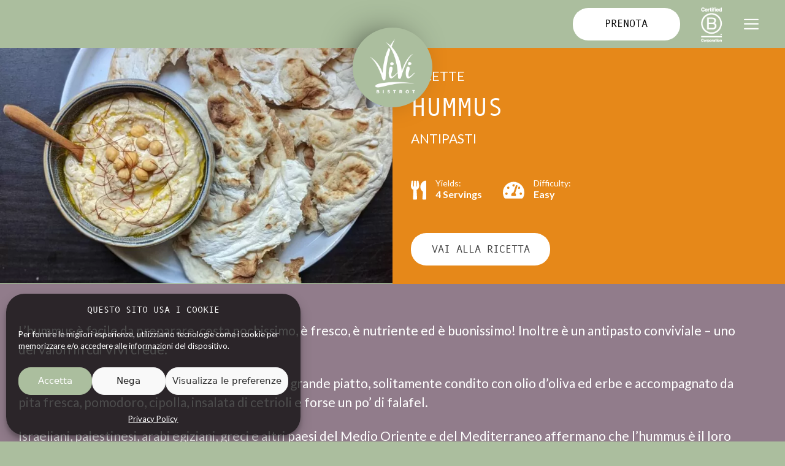

--- FILE ---
content_type: text/html; charset=UTF-8
request_url: https://vivi.it/recipes/hummus/
body_size: 18992
content:
<!DOCTYPE html>
<html lang="it-IT">
<head>
	<meta charset="UTF-8">
	<meta name='robots' content='index, follow, max-image-preview:large, max-snippet:-1, max-video-preview:-1' />
	<style>img:is([sizes="auto" i], [sizes^="auto," i]) { contain-intrinsic-size: 3000px 1500px }</style>
	<meta name="viewport" content="width=device-width, height=device-height, initial-scale=1.0, user-scalable=0, minimum-scale=1.0, maximum-scale=1.0">
	<!-- This site is optimized with the Yoast SEO plugin v26.7 - https://yoast.com/wordpress/plugins/seo/ -->
	<title>Hummus - Vivi</title>
	<link rel="canonical" href="https://vivi.it/recipes/hummus/" />
	<meta property="og:locale" content="it_IT" />
	<meta property="og:type" content="article" />
	<meta property="og:title" content="Hummus - Vivi" />
	<meta property="og:description" content="L’hummus è facile da preparare, costa pochissimo, è fresco, è nutriente ed è buonissimo! Inoltre è un antipasto conviviale – uno dei valori in cui ViVi crede. Tradizionalmente, l&#8217;hummus viene servito su un grande piatto, solitamente condito con olio d&#8217;oliva ed erbe e accompagnato da pita fresca, pomodoro, cipolla, insalata di cetrioli e forse un ... Leggi tutto" />
	<meta property="og:url" content="https://vivi.it/recipes/hummus/" />
	<meta property="og:site_name" content="Vivi" />
	<meta property="article:publisher" content="https://www.facebook.com/Vivibistrot/" />
	<meta property="article:modified_time" content="2023-01-30T11:26:03+00:00" />
	<meta property="og:image" content="https://vivi.it/v2/wp-content/uploads/2020/11/hummus.jpg" />
	<meta property="og:image:width" content="1440" />
	<meta property="og:image:height" content="810" />
	<meta property="og:image:type" content="image/jpeg" />
	<meta name="twitter:card" content="summary_large_image" />
	<script type="application/ld+json" class="yoast-schema-graph">{"@context":"https://schema.org","@graph":[{"@type":"WebPage","@id":"https://vivi.it/recipes/hummus/","url":"https://vivi.it/recipes/hummus/","name":"Hummus - Vivi","isPartOf":{"@id":"https://vivi.it/#website"},"primaryImageOfPage":{"@id":"https://vivi.it/recipes/hummus/#primaryimage"},"image":{"@id":"https://vivi.it/recipes/hummus/#primaryimage"},"thumbnailUrl":"https://vivi.it/v2/wp-content/uploads/2020/11/hummus.jpg","datePublished":"2020-11-17T18:15:03+00:00","dateModified":"2023-01-30T11:26:03+00:00","breadcrumb":{"@id":"https://vivi.it/recipes/hummus/#breadcrumb"},"inLanguage":"it-IT","potentialAction":[{"@type":"ReadAction","target":["https://vivi.it/recipes/hummus/"]}]},{"@type":"ImageObject","inLanguage":"it-IT","@id":"https://vivi.it/recipes/hummus/#primaryimage","url":"https://vivi.it/v2/wp-content/uploads/2020/11/hummus.jpg","contentUrl":"https://vivi.it/v2/wp-content/uploads/2020/11/hummus.jpg","width":1440,"height":810},{"@type":"BreadcrumbList","@id":"https://vivi.it/recipes/hummus/#breadcrumb","itemListElement":[{"@type":"ListItem","position":1,"name":"Home","item":"https://vivi.it/"},{"@type":"ListItem","position":2,"name":"Recipes","item":"https://vivi.it/recipes/"},{"@type":"ListItem","position":3,"name":"Hummus"}]},{"@type":"WebSite","@id":"https://vivi.it/#website","url":"https://vivi.it/","name":"Vivi","description":"Good Food Mood","publisher":{"@id":"https://vivi.it/#organization"},"potentialAction":[{"@type":"SearchAction","target":{"@type":"EntryPoint","urlTemplate":"https://vivi.it/?s={search_term_string}"},"query-input":{"@type":"PropertyValueSpecification","valueRequired":true,"valueName":"search_term_string"}}],"inLanguage":"it-IT"},{"@type":"Organization","@id":"https://vivi.it/#organization","name":"Vivi SRL Società Benefit","url":"https://vivi.it/","logo":{"@type":"ImageObject","inLanguage":"it-IT","@id":"https://vivi.it/#/schema/logo/image/","url":"https://vivi.it/v2/wp-content/uploads/2022/12/2020-05-logo-salvia-alpha-360.png","contentUrl":"https://vivi.it/v2/wp-content/uploads/2022/12/2020-05-logo-salvia-alpha-360.png","width":360,"height":342,"caption":"Vivi SRL Società Benefit"},"image":{"@id":"https://vivi.it/#/schema/logo/image/"},"sameAs":["https://www.facebook.com/Vivibistrot/","https://www.instagram.com/vivibistrot/"]}]}</script>
	<!-- / Yoast SEO plugin. -->


<link rel='dns-prefetch' href='//static.addtoany.com' />
<link rel='dns-prefetch' href='//cdnjs.cloudflare.com' />
<link rel='dns-prefetch' href='//use.fontawesome.com' />
<link rel='dns-prefetch' href='//fonts.googleapis.com' />
<link href='https://fonts.googleapis.com' crossorigin='' rel='preconnect' />
<link rel="alternate" type="application/rss+xml" title="Vivi &raquo; Feed" href="https://vivi.it/feed/" />
<link rel="alternate" type="application/rss+xml" title="Vivi &raquo; Feed dei commenti" href="https://vivi.it/comments/feed/" />
<link rel="alternate" type="application/rss+xml" title="Vivi &raquo; Hummus Feed dei commenti" href="https://vivi.it/recipes/hummus/feed/" />
<meta name="facebook-domain-verification" content="ayoqdie1e5313hpb7avvphzm2yag7o" /><style id='wp-emoji-styles-inline-css'>

	img.wp-smiley, img.emoji {
		display: inline !important;
		border: none !important;
		box-shadow: none !important;
		height: 1em !important;
		width: 1em !important;
		margin: 0 0.07em !important;
		vertical-align: -0.1em !important;
		background: none !important;
		padding: 0 !important;
	}
</style>
<link rel='stylesheet' id='wp-block-library-css' href='https://vivi.it/v2/wp-includes/css/dist/block-library/style.min.css?ver=6.8.3' media='all' />
<style id='classic-theme-styles-inline-css'>
/*! This file is auto-generated */
.wp-block-button__link{color:#fff;background-color:#32373c;border-radius:9999px;box-shadow:none;text-decoration:none;padding:calc(.667em + 2px) calc(1.333em + 2px);font-size:1.125em}.wp-block-file__button{background:#32373c;color:#fff;text-decoration:none}
</style>
<link rel='stylesheet' id='blossom-recipe-maker-css' href='https://vivi.it/v2/wp-content/plugins/blossom-recipe-maker/public/css/blossom-recipe-public.css?ver=1.0.11' media='all' />
<link rel='stylesheet' id='blossom-recipe-makerowl-carousel-css' href='https://vivi.it/v2/wp-content/plugins/blossom-recipe-maker/public/css/owl.carousel.min.css?ver=2.3.4' media='all' />
<link rel='stylesheet' id='blossom-recipe-makerowl-carousel-default-css' href='https://vivi.it/v2/wp-content/plugins/blossom-recipe-maker/public/css/owl.theme.default.min.css?ver=2.3.4' media='all' />
<link rel='stylesheet' id='contact-form-7-css' href='https://vivi.it/v2/wp-content/plugins/contact-form-7/includes/css/styles.css?ver=6.1.4' media='all' />
<link rel='stylesheet' id='owmweather-css-css' href='https://vivi.it/v2/wp-content/plugins/owm-weather/css/owmweather.min.css?ver=6.8.3' media='all' />
<link rel='stylesheet' id='sow-button-base-css' href='https://vivi.it/v2/wp-content/plugins/so-widgets-bundle/widgets/button/css/style.css?ver=1.70.4' media='all' />
<link rel='stylesheet' id='sow-button-flat-f54c0409268f-css' href='https://vivi.it/v2/wp-content/uploads/siteorigin-widgets/sow-button-flat-f54c0409268f.css?ver=6.8.3' media='all' />
<link rel='stylesheet' id='sow-image-default-8b5b6f678277-css' href='https://vivi.it/v2/wp-content/uploads/siteorigin-widgets/sow-image-default-8b5b6f678277.css?ver=6.8.3' media='all' />
<link rel='stylesheet' id='sow-button-flat-144c983c4712-css' href='https://vivi.it/v2/wp-content/uploads/siteorigin-widgets/sow-button-flat-144c983c4712.css?ver=6.8.3' media='all' />
<link rel='stylesheet' id='cmplz-general-css' href='https://vivi.it/v2/wp-content/plugins/complianz-gdpr/assets/css/cookieblocker.min.css?ver=1766146784' media='all' />
<link rel='stylesheet' id='generate-style-css' href='https://vivi.it/v2/wp-content/themes/generatepress/assets/css/main.min.css?ver=3.6.1' media='all' />
<style id='generate-style-inline-css'>
body{background-color:var(--green-light);color:var(--white);}a{color:var(--white);}a:hover, a:focus, a:active{color:var(--white);}.grid-container{max-width:2000px;}.wp-block-group__inner-container{max-width:2000px;margin-left:auto;margin-right:auto;}.site-header .header-image{width:90px;}.generate-back-to-top{font-size:20px;border-radius:3px;position:fixed;bottom:30px;right:30px;line-height:40px;width:40px;text-align:center;z-index:10;transition:opacity 300ms ease-in-out;opacity:0.1;transform:translateY(1000px);}.generate-back-to-top__show{opacity:1;transform:translateY(0);}:root{--blue:#476475;--watergreen:#558a87;--green-light:#abbe9e;--green:#77992c;--pink:#c97c84;--purple-dark:#917c8b;--purple-vivid:#85435e;--orange-dark:#bc5d3f;--orange:#e68819;--yellow:#e5bc55;}:root .has-blue-color{color:var(--blue);}:root .has-blue-background-color{background-color:var(--blue);}:root .has-watergreen-color{color:var(--watergreen);}:root .has-watergreen-background-color{background-color:var(--watergreen);}:root .has-green-light-color{color:var(--green-light);}:root .has-green-light-background-color{background-color:var(--green-light);}:root .has-green-color{color:var(--green);}:root .has-green-background-color{background-color:var(--green);}:root .has-pink-color{color:var(--pink);}:root .has-pink-background-color{background-color:var(--pink);}:root .has-purple-dark-color{color:var(--purple-dark);}:root .has-purple-dark-background-color{background-color:var(--purple-dark);}:root .has-purple-vivid-color{color:var(--purple-vivid);}:root .has-purple-vivid-background-color{background-color:var(--purple-vivid);}:root .has-orange-dark-color{color:var(--orange-dark);}:root .has-orange-dark-background-color{background-color:var(--orange-dark);}:root .has-orange-color{color:var(--orange);}:root .has-orange-background-color{background-color:var(--orange);}:root .has-yellow-color{color:var(--yellow);}:root .has-yellow-background-color{background-color:var(--yellow);}:root{--gp-width:2000px;}.site-header .header-image{min-width:90px;}body:not(.so-builder) .site-content > div, body.so-builder .inside-article .entry-header, body .has-max-width{max-width:2000px;margin-left:auto;margin-right:auto;}body .entry-content:not(:first-child), body .entry-summary:not(:first-child), body .page-content:not(:first-child), .site-content-header > :first-child, .site-content-header + .site-content, .page:not(.home) .site-main > article > .inside-article > .entry-header, .single .site-content > article > .entry-header, .woocommerce-account .site-main > article > .inside-article > .entry-content:first-child, .account-box, .single .site-content-inner, .woocommerce .woocommerce-customer-details, .woocommerce .woocommerce-order-details, .woocommerce .woocommerce-order-downloads{margin-top:80px;}body:not(.so-builder) .site-footer, .site-content-header > * + *{margin-top:80px;}body{line-height:1.5;}.entry-content > [class*="wp-block-"]:not(:last-child):not(.wp-block-heading){margin-bottom:1.5em;}.main-title{font-size:45px;}.main-navigation .main-nav ul ul li a{font-size:14px;}.sidebar .widget, .footer-widgets .widget{font-size:17px;}h1{font-weight:300;font-size:40px;}h2{font-weight:300;font-size:30px;}h3{font-size:20px;}h4{font-size:inherit;}h5{font-size:inherit;}@media (max-width:768px){.main-title{font-size:30px;}h1{font-size:30px;}h2{font-size:25px;}}.top-bar{background-color:rgba(0,0,0,0);color:var(--black);}.top-bar a{color:var(--black);}.top-bar a:hover{color:var(--black);}.site-header{background-color:rgba(255,255,255,0);color:var(--black);}.site-header a{color:var(--black);}.site-header a:hover{color:var(--black);}.main-title a,.main-title a:hover{color:var(--white);}.site-description{color:var(--white);}.mobile-menu-control-wrapper .menu-toggle,.mobile-menu-control-wrapper .menu-toggle:hover,.mobile-menu-control-wrapper .menu-toggle:focus,.has-inline-mobile-toggle #site-navigation.toggled{background-color:rgba(0, 0, 0, 0.02);}.main-navigation,.main-navigation ul ul{background-color:rgba(255,255,255,0);}.main-navigation .main-nav ul li a, .main-navigation .menu-toggle, .main-navigation .menu-bar-items{color:var(--white);}.main-navigation .main-nav ul li:not([class*="current-menu-"]):hover > a, .main-navigation .main-nav ul li:not([class*="current-menu-"]):focus > a, .main-navigation .main-nav ul li.sfHover:not([class*="current-menu-"]) > a, .main-navigation .menu-bar-item:hover > a, .main-navigation .menu-bar-item.sfHover > a{color:#ffffff;background-color:rgba(119,153,44,0);}button.menu-toggle:hover,button.menu-toggle:focus{color:var(--white);}.main-navigation .main-nav ul li[class*="current-menu-"] > a{color:#ffffff;background-color:rgba(119,153,44,0);}.navigation-search input[type="search"],.navigation-search input[type="search"]:active, .navigation-search input[type="search"]:focus, .main-navigation .main-nav ul li.search-item.active > a, .main-navigation .menu-bar-items .search-item.active > a{color:#ffffff;background-color:rgba(119,153,44,0);}.main-navigation ul ul{background-color:rgba(172,191,159,0);}.main-navigation .main-nav ul ul li a{color:var(--white);}.main-navigation .main-nav ul ul li:not([class*="current-menu-"]):hover > a,.main-navigation .main-nav ul ul li:not([class*="current-menu-"]):focus > a, .main-navigation .main-nav ul ul li.sfHover:not([class*="current-menu-"]) > a{color:var(--white);background-color:rgba(172,191,159,0);}.main-navigation .main-nav ul ul li[class*="current-menu-"] > a{color:var(--white);background-color:rgba(172,191,159,0);}.separate-containers .inside-article, .separate-containers .comments-area, .separate-containers .page-header, .one-container .container, .separate-containers .paging-navigation, .inside-page-header{color:var(--white);background-color:rgba(255,255,255,0);}.inside-article a,.paging-navigation a,.comments-area a,.page-header a{color:var(--white);}.inside-article a:hover,.paging-navigation a:hover,.comments-area a:hover,.page-header a:hover{color:var(--white);}.entry-header h1,.page-header h1{color:var(--white);}.entry-title a{color:var(--white);}.entry-title a:hover{color:var(--white);}.entry-meta{color:var(--white);}.entry-meta a{color:var(--white);}.entry-meta a:hover{color:var(--white);}h1{color:var(--white);}h2{color:var(--white);}h3{color:var(--white);}h4{color:var(--white);}h5{color:var(--white);}h6{color:var(--white);}.sidebar .widget{color:var(--white);background-color:rgba(255,255,255,0);}.sidebar .widget a{color:var(--white);}.sidebar .widget a:hover{color:var(--white);}.sidebar .widget .widget-title{color:#000000;}.footer-widgets{color:var(--white);background-color:var(--watergreen);}.footer-widgets a{color:var(--white);}.footer-widgets a:hover{color:var(--white);}.footer-widgets .widget-title{color:var(--white);}.site-info{color:#ffffff;background-color:var(--watergreen);}.site-info a{color:var(--white);}.site-info a:hover{color:var(--white);}.footer-bar .widget_nav_menu .current-menu-item a{color:var(--white);}input[type="text"],input[type="email"],input[type="url"],input[type="password"],input[type="search"],input[type="tel"],input[type="number"],textarea,select{color:#666666;background-color:#fafafa;border-color:#cccccc;}input[type="text"]:focus,input[type="email"]:focus,input[type="url"]:focus,input[type="password"]:focus,input[type="search"]:focus,input[type="tel"]:focus,input[type="number"]:focus,textarea:focus,select:focus{color:#666666;background-color:#ffffff;border-color:#bfbfbf;}button,html input[type="button"],input[type="reset"],input[type="submit"],a.button,a.wp-block-button__link:not(.has-background){color:var(--white);background-color:rgba(0,0,0,0.6);}button:hover,html input[type="button"]:hover,input[type="reset"]:hover,input[type="submit"]:hover,a.button:hover,button:focus,html input[type="button"]:focus,input[type="reset"]:focus,input[type="submit"]:focus,a.button:focus,a.wp-block-button__link:not(.has-background):active,a.wp-block-button__link:not(.has-background):focus,a.wp-block-button__link:not(.has-background):hover{color:var(--white);background-color:var(--black);}a.generate-back-to-top{background-color:rgba( 0,0,0,0.4 );color:#ffffff;}a.generate-back-to-top:hover,a.generate-back-to-top:focus{background-color:rgba( 0,0,0,0.6 );color:#ffffff;}:root{--gp-search-modal-bg-color:var(--base-3);--gp-search-modal-text-color:var(--contrast);--gp-search-modal-overlay-bg-color:rgba(0,0,0,0.2);}@media (max-width: 1px){.main-navigation .menu-bar-item:hover > a, .main-navigation .menu-bar-item.sfHover > a{background:none;color:var(--white);}}.inside-top-bar{padding:10px;}.inside-top-bar.grid-container{max-width:2020px;}.inside-header{padding:40px 0px 40px 0px;}.inside-header.grid-container{max-width:2000px;}.site-main .wp-block-group__inner-container{padding:40px;}.separate-containers .paging-navigation{padding-top:20px;padding-bottom:20px;}.entry-content .alignwide, body:not(.no-sidebar) .entry-content .alignfull{margin-left:-40px;width:calc(100% + 80px);max-width:calc(100% + 80px);}.rtl .menu-item-has-children .dropdown-menu-toggle{padding-left:20px;}.rtl .main-navigation .main-nav ul li.menu-item-has-children > a{padding-right:20px;}.footer-widgets-container{padding:40px 0px 40px 0px;}.footer-widgets-container.grid-container{max-width:2000px;}.inside-site-info{padding:20px;}.inside-site-info.grid-container{max-width:2040px;}@media (max-width:768px){.separate-containers .inside-article, .separate-containers .comments-area, .separate-containers .page-header, .separate-containers .paging-navigation, .one-container .site-content, .inside-page-header{padding:30px;}.site-main .wp-block-group__inner-container{padding:30px;}.inside-site-info{padding-right:10px;padding-left:10px;}.entry-content .alignwide, body:not(.no-sidebar) .entry-content .alignfull{margin-left:-30px;width:calc(100% + 60px);max-width:calc(100% + 60px);}.one-container .site-main .paging-navigation{margin-bottom:20px;}}/* End cached CSS */.is-right-sidebar{width:30%;}.is-left-sidebar{width:30%;}.site-content .content-area{width:100%;}@media (max-width: 1px){.main-navigation .menu-toggle,.sidebar-nav-mobile:not(#sticky-placeholder){display:block;}.main-navigation ul,.gen-sidebar-nav,.main-navigation:not(.slideout-navigation):not(.toggled) .main-nav > ul,.has-inline-mobile-toggle #site-navigation .inside-navigation > *:not(.navigation-search):not(.main-nav){display:none;}.nav-align-right .inside-navigation,.nav-align-center .inside-navigation{justify-content:space-between;}}
</style>
<link rel='stylesheet' id='generate-child-css' href='https://vivi.it/v2/wp-content/themes/basilpress_child/style.css?ver=1676994950' media='all' />
<link rel='stylesheet' id='bp-css-custom-css' href='https://vivi.it/v2/wp-content/themes/basilpress_child/style.custom.css?ver=v.0.6.2-r' media='all' />
<link rel='stylesheet' id='google-fonts-css' href='https://fonts.googleapis.com/css2?family=Lato%3Aital%2Cwght%400%2C300%3B0%2C400%3B0%2C700%3B1%2C400%3B1%2C700&#038;display=swap&#038;ver=6.8.3' media='all' />
<link rel='stylesheet' id='bp-custom-fonts-css' href='https://vivi.it/v2/wp-content/themes/basilpress_child/assets/fonts/fonts.css?ver=6.8.3' media='all' />
<link rel='stylesheet' id='generate-comments-css' href='https://vivi.it/v2/wp-content/themes/generatepress/assets/css/components/comments.min.css?ver=3.6.1' media='all' />
<link rel='stylesheet' id='generate-widget-areas-css' href='https://vivi.it/v2/wp-content/themes/generatepress/assets/css/components/widget-areas.min.css?ver=3.6.1' media='all' />
<link rel='stylesheet' id='generate-font-icons-css' href='https://vivi.it/v2/wp-content/themes/generatepress/assets/css/components/font-icons.min.css?ver=3.6.1' media='all' />
<link rel='stylesheet' id='addtoany-css' href='https://vivi.it/v2/wp-content/plugins/add-to-any/addtoany.min.css?ver=1.16' media='all' />
<link rel='stylesheet' id='sev_style-css' href='https://vivi.it/v2/wp-content/plugins/se-events/assets/style.css?ver=1.0' media='all' />
<link rel='stylesheet' id='myc_style-css' href='https://vivi.it/v2/wp-content/plugins/se-mycia/assets/style.css?ver=v.0.3.4' media='all' />
<link rel='stylesheet' id='ss_style-css' href='https://vivi.it/v2/wp-content/plugins/se-stores/assets/style.css?ver=2.0' media='all' />
<link rel='stylesheet' id='sauce-select2-css' href='https://cdnjs.cloudflare.com/ajax/libs/select2/4.0.13/css/select2.min.css?ver=6.8.3' media='all' />
<link rel='stylesheet' id='sauce-style-css' href='https://vivi.it/v2/wp-content/plugins/sauce-lib/assets/css/style.css?ver=v.0.8.2' media='all' />
<link rel='stylesheet' id='sauce-bars-style-css' href='https://cdnjs.cloudflare.com/ajax/libs/simplebar/6.0.0-beta.10/simplebar.min.css?ver=v.0.8.2' media='all' />
<link rel='stylesheet' id='jquery.lightbox.min.css-css' href='https://vivi.it/v2/wp-content/plugins/wp-jquery-lightbox/lightboxes/wp-jquery-lightbox/styles/lightbox.min.css?ver=2.3.4' media='all' />
<link rel='stylesheet' id='jqlb-overrides-css' href='https://vivi.it/v2/wp-content/plugins/wp-jquery-lightbox/lightboxes/wp-jquery-lightbox/styles/overrides.css?ver=2.3.4' media='all' />
<style id='jqlb-overrides-inline-css'>

			#outerImageContainer {
				box-shadow: 0 0 4px 2px rgba(0,0,0,.2);
			}
			#imageContainer{
				padding: 6px;
			}
			#imageDataContainer {
				box-shadow: none;
				z-index: auto;
			}
			#prevArrow,
			#nextArrow{
				background-color: rgba(255,255,255,.7;
				color: #000000;
			}
</style>
<script src="https://vivi.it/v2/wp-includes/js/tinymce/tinymce.min.js?ver=49110-20250317" id="wp-tinymce-root-js"></script>
<script src="https://vivi.it/v2/wp-includes/js/tinymce/plugins/compat3x/plugin.min.js?ver=49110-20250317" id="wp-tinymce-js"></script>
<script id="addtoany-core-js-before">
window.a2a_config=window.a2a_config||{};a2a_config.callbacks=[];a2a_config.overlays=[];a2a_config.templates={};a2a_localize = {
	Share: "Condividi",
	Save: "Salva",
	Subscribe: "Abbonati",
	Email: "Email",
	Bookmark: "Segnalibro",
	ShowAll: "espandi",
	ShowLess: "comprimi",
	FindServices: "Trova servizi",
	FindAnyServiceToAddTo: "Trova subito un servizio da aggiungere",
	PoweredBy: "Powered by",
	ShareViaEmail: "Condividi via email",
	SubscribeViaEmail: "Iscriviti via email",
	BookmarkInYourBrowser: "Aggiungi ai segnalibri",
	BookmarkInstructions: "Premi Ctrl+D o \u2318+D per mettere questa pagina nei preferiti",
	AddToYourFavorites: "Aggiungi ai favoriti",
	SendFromWebOrProgram: "Invia da qualsiasi indirizzo email o programma di posta elettronica",
	EmailProgram: "Programma di posta elettronica",
	More: "Di più&#8230;",
	ThanksForSharing: "Grazie per la condivisione!",
	ThanksForFollowing: "Thanks for following!"
};
</script>
<script defer src="https://static.addtoany.com/menu/page.js" id="addtoany-core-js"></script>
<script src="https://cdnjs.cloudflare.com/ajax/libs/jquery/3.6.0/jquery.min.js?ver=6.8.3" id="jquery-js"></script>
<script defer src="https://vivi.it/v2/wp-content/plugins/add-to-any/addtoany.min.js?ver=1.1" id="addtoany-jquery-js"></script>
<script id="altcha-widget-custom-options-js-after">
(() => { window.ALTCHA_WIDGET_ATTRS = {"challengeurl":"https:\/\/vivi.it\/wp-json\/altcha\/v1\/challenge","strings":"{\"error\":\"Verifica fallita. Riprova pi\\u00f9 tardi.\",\"footer\":\"Protetto da <a href=\\\"https:\\\/\\\/altcha.org\\\/\\\" target=\\\"_blank\\\">ALTCHA<\\\/a>\",\"label\":\"Non sono un robot\",\"verified\":\"Verificato\",\"verifying\":\"Verifica...\",\"waitAlert\":\"Verifica... attendere prego.\"}","auto":"onfocus","hidelogo":"1","hidefooter":"1"}; })();
</script>
<script src="https://vivi.it/v2/wp-content/themes/basilpress_child/assets/js/modernizr.min.js?ver=6.8.3" id="bp-modernizr-js"></script>
<script src="https://cdnjs.cloudflare.com/ajax/libs/simplebar/6.0.0-beta.10/simplebar.min.js?ver=v.0.8.2" id="sauce-bars-js"></script>
<script src="https://cdnjs.cloudflare.com/ajax/libs/js-cookie/2.2.1/js.cookie.min.js?ver=v.0.8.2" id="js-cookie-js"></script>
<script src="https://cdnjs.cloudflare.com/ajax/libs/select2/4.0.13/js/select2.full.min.js?ver=v.0.8.2" id="sauce-select2-js"></script>
<script src="https://cdnjs.cloudflare.com/ajax/libs/jquery-scrollTo/2.1.3/jquery.scrollTo.min.js?ver=v.0.8.2" id="scrollTo-js"></script>
<script src="https://cdnjs.cloudflare.com/ajax/libs/jquery-localScroll/2.0.0/jquery.localScroll.min.js?ver=v.0.8.2" id="scrollTo-localScroll-js"></script>
<script src="https://vivi.it/v2/wp-includes/js/imagesloaded.min.js?ver=5.0.0" id="imagesloaded-js"></script>
<script src="https://vivi.it/v2/wp-content/plugins/sauce-lib/assets/js/sauce.js?ver=v.0.8.2" id="sauce-script-js"></script>
<script src="https://vivi.it/v2/wp-content/themes/basilpress_child/assets/js/bp.scripts.js?ver=v.0.6.2-r" id="bp-js-js"></script>
<script src="https://vivi.it/v2/wp-content/themes/basilpress_child/assets/js/bp.custom.scripts.js?ver=v.0.6.2-r" id="bp-js-custom-js"></script>
<script src="https://vivi.it/v2/wp-includes/js/masonry.min.js?ver=4.2.2" id="masonry-js"></script>
<script src="https://vivi.it/v2/wp-content/plugins/se-mycia/assets/scripts.js?ver=v.0.3.4" id="myc_scripts-js"></script>
<script src="https://cdnjs.cloudflare.com/ajax/libs/jquery-migrate/3.3.2/jquery-migrate.min.js?ver=6.8.3" id="jquery-migrate-js"></script>
<link rel="https://api.w.org/" href="https://vivi.it/wp-json/" /><link rel="EditURI" type="application/rsd+xml" title="RSD" href="https://vivi.it/v2/xmlrpc.php?rsd" />
<meta name="generator" content="WordPress 6.8.3" />
<link rel='shortlink' href='https://vivi.it/?p=12170' />
<link rel="alternate" title="oEmbed (JSON)" type="application/json+oembed" href="https://vivi.it/wp-json/oembed/1.0/embed?url=https%3A%2F%2Fvivi.it%2Frecipes%2Fhummus%2F" />
<link rel="alternate" title="oEmbed (XML)" type="text/xml+oembed" href="https://vivi.it/wp-json/oembed/1.0/embed?url=https%3A%2F%2Fvivi.it%2Frecipes%2Fhummus%2F&#038;format=xml" />
			<style>.cmplz-hidden {
					display: none !important;
				}</style><link rel="icon" href="https://vivi.it/v2/wp-content/uploads/2022/11/vivi-favicon.png" sizes="32x32" />
<link rel="icon" href="https://vivi.it/v2/wp-content/uploads/2022/11/vivi-favicon.png" sizes="192x192" />
<link rel="apple-touch-icon" href="https://vivi.it/v2/wp-content/uploads/2022/11/vivi-favicon.png" />
<meta name="msapplication-TileImage" content="https://vivi.it/v2/wp-content/uploads/2022/11/vivi-favicon.png" />
</head>

<body data-cmplz=1 class="wp-singular blossom-recipe-template-default single single-blossom-recipe postid-12170 wp-custom-logo wp-embed-responsive wp-theme-generatepress wp-child-theme-basilpress_child nav-is-fixed central-logo has-logo-area padded-rows siteorigin-panels-css-container bam-active no-sidebar nav-below-header one-container header-aligned-left dropdown-hover featured-image-active" itemtype="https://schema.org/Blog" itemscope>
	<div class='bp-loader'><div class='bp-spinner'></div></div><a class="screen-reader-text skip-link" href="#content" title="Vai al contenuto">Vai al contenuto</a><div class='header-nav-wrap'  >		<header class="site-header" id="masthead" aria-label="Sito"  itemtype="https://schema.org/WPHeader" itemscope>
			<div class="inside-header grid-container">
				<div class="site-logo" style="width: 90px; box-sizing: content-box;">
					<a href="https://vivi.it/" rel="home">
						<img  class="header-image is-logo-image" alt="Vivi" src="https://vivi.it/v2/wp-content/uploads/2023/07/2023-vivibistrot-logo-new.png" width="250" height="250" />
					</a>
				</div><div class='logo-widget-area logo-right-area' style='max-width: calc(50% - 60px)'><section id="sow-button-3" class="widget widget_sow-button"><div
			
			class="so-widget-sow-button so-widget-sow-button-flat-f54c0409268f"
			
		><div class="ow-button-base ow-button-align-center"
>
			<a
					href="https://vivi.it/prenota-online/"
					class="sowb-button ow-icon-placement-left ow-button-hover" 	>
		<span>
			
			Prenota		</span>
			</a>
	</div>
</div></section><section id="sow-image-3" class="widget widget_sow-image"><div
			
			class="so-widget-sow-image so-widget-sow-image-default-8b5b6f678277"
			
		>
<div class="sow-image-container">
			<a href="https://vivi.it/b-corporation/"
					>
			<img 
	src="https://vivi.it/v2/wp-content/uploads/2022/12/bcorp-logo-h75.png" width="40" height="59" sizes="(max-width: 40px) 100vw, 40px" alt="" decoding="async" 		class="so-widget-image"/>
			</a></div>

</div></section></div>		<nav class="main-navigation sub-menu-right" id="site-navigation" aria-label="Principale"  itemtype="https://schema.org/SiteNavigationElement" itemscope>
			<div class="inside-navigation grid-container">
								<button class="menu-toggle" aria-controls="primary-menu" aria-expanded="false">
					<span class="mobile-menu">Menu</span>				</button>
				<div id='main-nav-wrap' class='main-nav-wrap'><div id="primary-menu" class="main-nav widgetized inside-header grid-container"><section id="siteorigin-panels-builder-4" class="widget widget_siteorigin-panels-builder"><div id="pl-w6633553be33af"  class="panel-layout" ><div id="pg-w6633553be33af-0"  class="panel-grid panel-has-style cell-flex-start cell-flex-start" ><div class="panel-row-style panel-row-style-for-w6633553be33af-0" ><div id="pgc-w6633553be33af-0-0"  class="panel-grid-cell" ><div id="panel-w6633553be33af-0-0-0" class="so-panel widget widget_nav_menu panel-first-child" data-index="0" ><h3 class="widget-title">NAVIGA</h3><div class="menu-naviga-it-container"><ul id="menu-naviga-it" class="menu"><li id="menu-item-44" class="menu-item menu-item-type-post_type menu-item-object-page menu-item-home menu-item-44"><a href="https://vivi.it/">Home</a></li>
<li id="menu-item-11560" class="menu-item menu-item-type-post_type menu-item-object-page menu-item-11560"><a href="https://vivi.it/i-menu/">I Menù</a></li>
<li id="menu-item-43" class="menu-item menu-item-type-post_type menu-item-object-page current_page_parent menu-item-43"><a href="https://vivi.it/community/">Community</a></li>
</ul></div></div><div id="panel-w6633553be33af-0-0-1" class="so-panel widget widget_nav_menu panel-last-child" data-index="1" ><h3 class="widget-title">IL BRAND</h3><div class="menu-il-brand-it-container"><ul id="menu-il-brand-it" class="menu"><li id="menu-item-11102" class="menu-item menu-item-type-post_type menu-item-object-page menu-item-11102"><a href="https://vivi.it/chi-siamo/">Chi siamo</a></li>
<li id="menu-item-12235" class="menu-item menu-item-type-post_type menu-item-object-page menu-item-12235"><a href="https://vivi.it/vivi-lab/">ViVi Lab</a></li>
<li id="menu-item-11101" class="menu-item menu-item-type-post_type menu-item-object-page menu-item-11101"><a href="https://vivi.it/good-food-mood/">Good Mood Food</a></li>
<li id="menu-item-12508" class="menu-item menu-item-type-custom menu-item-object-custom menu-item-12508"><a href="https://vivi.it/v2/recipes/">Ricette ViVi</a></li>
<li id="menu-item-11100" class="menu-item menu-item-type-post_type menu-item-object-page menu-item-11100"><a href="https://vivi.it/b-corporation/">B Corporation</a></li>
<li id="menu-item-11099" class="menu-item menu-item-type-post_type menu-item-object-page menu-item-11099"><a href="https://vivi.it/dicono-di-noi/">Press Release</a></li>
</ul></div></div></div><div id="pgc-w6633553be33af-0-1"  class="panel-grid-cell" ><div id="panel-w6633553be33af-0-1-0" class="so-panel widget widget_nav_menu panel-first-child" data-index="2" ><h3 class="widget-title">LOCATIONS</h3><div class="menu-locations-it-container"><ul id="menu-locations-it" class="menu"><li id="menu-item-11096" class="menu-item menu-item-type-post_type menu-item-object-store menu-item-11096"><a href="https://vivi.it/store/le-serre/">ViVi &#8211; Le Serre</a></li>
<li id="menu-item-11098" class="menu-item menu-item-type-post_type menu-item-object-store menu-item-11098"><a href="https://vivi.it/store/villa-pamphili/">ViVi &#8211; Villa Pamphili</a></li>
<li id="menu-item-11097" class="menu-item menu-item-type-post_type menu-item-object-store menu-item-11097"><a href="https://vivi.it/store/piazza-navona/">ViVi &#8211; Piazza Navona</a></li>
<li id="menu-item-11095" class="menu-item menu-item-type-post_type menu-item-object-store menu-item-11095"><a href="https://vivi.it/store/piazza-venezia/">ViVi &#8211; Piazza Venezia</a></li>
<li id="menu-item-14127" class="menu-item menu-item-type-post_type menu-item-object-store menu-item-14127"><a href="https://vivi.it/store/galleria-borghese/">ViVi &#8211; Galleria Borghese</a></li>
</ul></div></div><div id="panel-w6633553be33af-0-1-1" class="so-panel widget widget_nav_menu panel-last-child" data-index="3" ><h3 class="widget-title">CONTATTI</h3><div class="menu-contatti-container"><ul id="menu-contatti" class="menu"><li id="menu-item-11105" class="menu-item menu-item-type-post_type menu-item-object-page menu-item-11105"><a href="https://vivi.it/contatti/">Contatti</a></li>
<li id="menu-item-11104" class="menu-item menu-item-type-post_type menu-item-object-page menu-item-11104"><a href="https://vivi.it/eventi-privati/">Eventi Privati</a></li>
<li id="menu-item-11103" class="menu-item menu-item-type-post_type menu-item-object-page menu-item-11103"><a href="https://vivi.it/vivicard/">Vivicard</a></li>
<li id="menu-item-12053" class="menu-item menu-item-type-post_type menu-item-object-page menu-item-12053"><a href="https://vivi.it/lavora-con-noi/">Lavora con noi</a></li>
</ul></div></div></div><div id="pgc-w6633553be33af-0-2"  class="panel-grid-cell" ><div id="panel-w6633553be33af-0-2-0" class="so-panel widget widget_se-stamp-wheel-widget panel-first-child" data-index="4" ><div
			
			class="so-widget-se-stamp-wheel-widget so-widget-se-stamp-wheel-widget-default-d75171398898"
			
		><div class="se-stamp-wheel">
  <div class="stamp-wheel-inner" style="background-color: #c97c84; width: 200px; height: 200px;">
          <div class="stamp-wheel-img">
                    <img src="https://vivi.it/v2/wp-content/uploads/2022/11/foglia-vivi-white.png" width="251" height="251" />
              </div>
        <svg viewBox="0 0 100 100" width="100" height="100" style="fill: #ffffff">
      <defs>
        <path id="circle"
          d="
            M 50, 50
            m -37, 0
            a 37,37 0 1,1 74,0
            a 37,37 0 1,1 -74,0"/>
      </defs>
      <text font-size="9">
        <textPath xlink:href="#circle">
          WE  ARE  A  FORCE  FOR  GOOD        </textPath>
      </text>
    </svg>
  </div>
</div>
</div></div><div id="panel-w6633553be33af-0-2-1" class="so-panel widget widget_nav_menu panel-last-child" data-index="5" ><h3 class="widget-title">FOLLOW US</h3><div class="menu-social-container"><ul id="menu-social" class="menu"><li id="menu-item-11078" class="social-item menu-item menu-item-type-custom menu-item-object-custom menu-item-11078"><a target="_blank" href="https://www.facebook.com/Vivibistrot/">facebook</a></li>
<li id="menu-item-11079" class="social-item menu-item menu-item-type-custom menu-item-object-custom menu-item-11079"><a target="_blank" href="https://www.instagram.com/vivibistrot/">instagram</a></li>
<li id="menu-item-11080" class="social-item menu-item menu-item-type-custom menu-item-object-custom menu-item-11080"><a target="_blank" href="https://www.youtube.com/channel/UCDzL0pzETNwtpJgOIUxxzUw">youtube</a></li>
</ul></div></div></div></div></div></div></section></div></div><!-- #main-nav-wrap -->			</div>
		</nav>
					</div>
		</header>
		</div>
	<div class="site grid-container container hfeed" id="page">
				<div class="site-content" id="content">
			
	<div class="content-area" id="primary">
		<main class="site-main" id="main">
			
<article id="post-12170" class="post-12170 blossom-recipe type-blossom-recipe status-publish has-post-thumbnail hentry recipe-category-antipasti recipe-cuisine-mediorientale recipe-tag-clean-food recipe-tag-vegan recipe-tag-veggie" itemtype="https://schema.org/CreativeWork" itemscope>
	<div class="inside-article">
				<div class="featured-image page-header-image-single grid-container grid-parent">
			<img width="800" height="480" src="https://vivi.it/v2/wp-content/uploads/2020/11/hummus-800x480.jpg" class="attachment-medium-crop-h size-medium-crop-h wp-post-image" alt="" itemprop="image" decoding="async" fetchpriority="high" />		</div>
					<header class="entry-header">
				<div class='terms-list cpt-archive-link recipe-terms'><a href='https://vivi.it/recipes/' rel='tag'>Ricette</a></div><h1 class="entry-title" itemprop="headline">Hummus</h1><div class='recipe-terms-wrapper'><div class="terms-list inlined recipe-terms"><a href="https://vivi.it/recipe-category/antipasti/" rel="tag">Antipasti</a></div></div>			<div id="br-recipe-details">

				
					<span class="br_recipe_servings">

						<i class="fas fa-utensils"></i>

						Yields: 
						<span class="recipe_servings">4 Servings</span>					</span>
										<span class="br_recipe_difficulty">

						<i class="fas fa-tachometer-alt"></i>

						Difficulty: <span class="recipe_difficulty_level">Easy</span>					</span>
					
			</div>

			<div class='localscroll blossomscroll'><a class='button' href='#next'>Vai alla ricetta</a></div>			</header>
			
		<div class="entry-content" itemprop="text">
			<div id='next' class='dummy-anchor'></div><div class='recipe-content'><p>L’hummus è facile da preparare, costa pochissimo, è fresco, è nutriente ed è buonissimo! Inoltre è un antipasto conviviale – uno dei valori in cui ViVi crede.</p>
<p>Tradizionalmente, l&#8217;hummus viene servito su un grande piatto, solitamente condito con olio d&#8217;oliva ed erbe e accompagnato da pita fresca, pomodoro, cipolla, insalata di cetrioli e forse un po&#8217; di falafel.</p>
<p>Israeliani, palestinesi, arabi egiziani, greci e altri paesi del Medio Oriente e del Mediterraneo affermano che l&#8217;hummus è il loro piatto. Ognuno lo fa a modo suo. La grande differenza tra i diversi tipi di hummus sta nella quantità di cumino e salsa tahina o pasta di sesamo che ci mettono dentro. L&#8217;hummus turco<br />
sostituisce il burro con l&#8217;olio d&#8217;oliva. E a volte possono essere aggiunte piccole quantità di yogurt greco e peperoncino. Ma l&#8217;hummus è quasi sempre il<br />
matrimonio di ceci, pasta di sesamo, succo di limone e aglio.</p>
<p>Hummus è pazzescamente sano. Ha un basso contenuto di grassi saturi e alto contenuto di fibre e proteine, l&#8217;hummus offre anche carboidrati complessi per farti sentire soddisfatto e pieno. Un fantastico esempio di dieta mediterranea.</p>
<div class="addtoany_share_save_container addtoany_content addtoany_content_bottom"><div class="a2a_kit a2a_kit_size_32 addtoany_list" data-a2a-url="https://vivi.it/recipes/hummus/" data-a2a-title="Hummus"><a class="a2a_button_facebook" href="https://www.addtoany.com/add_to/facebook?linkurl=https%3A%2F%2Fvivi.it%2Frecipes%2Fhummus%2F&amp;linkname=Hummus" title="Facebook" rel="nofollow noopener" target="_blank"></a><a class="a2a_button_twitter" href="https://www.addtoany.com/add_to/twitter?linkurl=https%3A%2F%2Fvivi.it%2Frecipes%2Fhummus%2F&amp;linkname=Hummus" title="Twitter" rel="nofollow noopener" target="_blank"></a><a class="a2a_dd addtoany_share_save addtoany_share" href="https://www.addtoany.com/share"></a></div></div></div>		</div>

		<div class='entry-sidebar widget-area recipe-ingredients'  >		<div id="br-recipe-ingredients">
							<div class="br-ingredient-wrap">
					<h4>Ingredients</h4>

											<div class="br-progressbar-wrap">
							<div id="br_ingredients_counter">
								<span class="ingredient_checked" data-post="12170">0</span><span class="ingredient_total">/8 Ingredients</span>							</div>

							<div class="ingredient-progressbar-container">
								<div class="ingredient-progressbar-bar" data-post="12170"></div>
							</div>
						</div>
										</div>

				
				<div class="br-ingredients-list-wrap">

					<ul>
														<li>
									<input type="checkbox" id="ingre-counter-wrap-12" class="ingredients_checkcounter" data-ingre="1" data-post="12170">

									<label for="ingre-counter-wrap-12" class="single_ingredient" id="ingredient_1" data-post="12170">

										<span class="ingredient_quantity" data-original="1 scatola di" data-post="12170">1 scatola di</span>&nbsp;<span class="ingredient_unit"></span>&nbsp;<span class="ingredient_name">ceci cotti</span>&nbsp;<span class="ingredient_note">(220 gr peso scocciolato) </span>									</label>
								</li>
																<li>
									<input type="checkbox" id="ingre-counter-wrap-36" class="ingredients_checkcounter" data-ingre="2" data-post="12170">

									<label for="ingre-counter-wrap-36" class="single_ingredient" id="ingredient_2" data-post="12170">

										<span class="ingredient_quantity" data-original="2 cucchiai di" data-post="12170">2 cucchiai di</span>&nbsp;<span class="ingredient_unit"></span>&nbsp;<span class="ingredient_name">salsa tahina</span>&nbsp;									</label>
								</li>
																<li>
									<input type="checkbox" id="ingre-counter-wrap-730" class="ingredients_checkcounter" data-ingre="3" data-post="12170">

									<label for="ingre-counter-wrap-730" class="single_ingredient" id="ingredient_3" data-post="12170">

										<span class="ingredient_quantity" data-original="2 spicchi di" data-post="12170">2 spicchi di</span>&nbsp;<span class="ingredient_unit"></span>&nbsp;<span class="ingredient_name">aglio</span>&nbsp;									</label>
								</li>
																<li>
									<input type="checkbox" id="ingre-counter-wrap-580" class="ingredients_checkcounter" data-ingre="4" data-post="12170">

									<label for="ingre-counter-wrap-580" class="single_ingredient" id="ingredient_4" data-post="12170">

										<span class="ingredient_quantity" data-original="1/2" data-post="12170">1/2</span>&nbsp;<span class="ingredient_unit"></span>&nbsp;<span class="ingredient_name">limone</span>&nbsp;<span class="ingredient_note">(succo) </span>									</label>
								</li>
																<li>
									<input type="checkbox" id="ingre-counter-wrap-645" class="ingredients_checkcounter" data-ingre="5" data-post="12170">

									<label for="ingre-counter-wrap-645" class="single_ingredient" id="ingredient_5" data-post="12170">

										<span class="ingredient_quantity" data-original="2 cucchiai di" data-post="12170">2 cucchiai di</span>&nbsp;<span class="ingredient_unit"></span>&nbsp;<span class="ingredient_name">olio d&#039;oliva</span>&nbsp;									</label>
								</li>
																<li>
									<input type="checkbox" id="ingre-counter-wrap-279" class="ingredients_checkcounter" data-ingre="6" data-post="12170">

									<label for="ingre-counter-wrap-279" class="single_ingredient" id="ingredient_6" data-post="12170">

										<span class="ingredient_quantity" data-original="" data-post="12170"></span>&nbsp;<span class="ingredient_unit"></span>&nbsp;<span class="ingredient_name">paprika</span>&nbsp;<span class="ingredient_note">(guarnizione) </span>									</label>
								</li>
																<li>
									<input type="checkbox" id="ingre-counter-wrap-298" class="ingredients_checkcounter" data-ingre="7" data-post="12170">

									<label for="ingre-counter-wrap-298" class="single_ingredient" id="ingredient_7" data-post="12170">

										<span class="ingredient_quantity" data-original="" data-post="12170"></span>&nbsp;<span class="ingredient_unit"></span>&nbsp;<span class="ingredient_name">acqua fredda</span>&nbsp;									</label>
								</li>
																<li>
									<input type="checkbox" id="ingre-counter-wrap-296" class="ingredients_checkcounter" data-ingre="8" data-post="12170">

									<label for="ingre-counter-wrap-296" class="single_ingredient" id="ingredient_8" data-post="12170">

										<span class="ingredient_quantity" data-original="" data-post="12170"></span>&nbsp;<span class="ingredient_unit"></span>&nbsp;<span class="ingredient_name">pita fresca o pane abbrustolito</span>&nbsp;									</label>
								</li>
													</ul>
				</div>
						</div>
		</div><div class='entry-sidebar widget-area recipe-instructions'  >		<div id="br-recipe-instructions">
							<div class="br-instruction-wrap">
					<h4>Instructions</h4>

					<div class="br-progressbar-wrap">
						<div id="br_instructions_counter">
							<span class="instructions_checked" data-post="12170">0</span><span class="instructions_total">/2 Instructions</span>						</div>

						<div class="instruction-progressbar-container">
							<div class="instruction-progressbar-bar" data-post="12170"></div>
						</div>
					</div>

				</div>

				<div class="br-instructions-list-wrap">

					<ul>
														<li>
									<input type="checkbox" id="instr-counter-wrap-142" class="instructions_checkcounter" data-count="1" data-post="12170">

									<label for="instr-counter-wrap-142" class="instruction_step" id="step_1" data-post="12170">Step 1</label>
																		<span class="instruction_description">Frullare tutti gli ingredienti elencati finchè il composto non sarà liscio - La densità è soggettiva, comunque dovrebbe essere una crema densa che si raccoglie con un pezzetto di pane senza sporcarsi le mani.</span>
								</li>
																<li>
									<input type="checkbox" id="instr-counter-wrap-73" class="instructions_checkcounter" data-count="2" data-post="12170">

									<label for="instr-counter-wrap-73" class="instruction_step" id="step_2" data-post="12170">Step 2</label>
																		<span class="instruction_description">Servitela in una bella ciotola con una spolverata di paprika e olio d’oliva e qualche cecio intero con tanto pane abbrustolito intorno.</span>
								</li>
								
					</ul>
				</div>
						</div>
		</div>	</div>
</article>

			<div class="comments-area">
				<div id="comments">

		<div id="respond" class="comment-respond">
		<h3 id="reply-title" class="comment-reply-title">Lascia un commento <small><a rel="nofollow" id="cancel-comment-reply-link" href="/recipes/hummus/#respond" style="display:none;">Annulla risposta</a></small></h3><form action="https://vivi.it/v2/wp-comments-post.php" method="post" id="commentform" class="comment-form"><p class="comment-form-comment"><label for="comment" class="screen-reader-text">Commento</label><textarea autocomplete="new-password"  id="ec84e74ed0"  name="ec84e74ed0"   cols="45" rows="8" required></textarea><textarea id="comment" aria-label="hp-comment" aria-hidden="true" name="comment" autocomplete="new-password" style="padding:0 !important;clip:rect(1px, 1px, 1px, 1px) !important;position:absolute !important;white-space:nowrap !important;height:1px !important;width:1px !important;overflow:hidden !important;" tabindex="-1"></textarea><script data-noptimize>document.getElementById("comment").setAttribute( "id", "a4bcf289f507395e59b33839077a5408" );document.getElementById("ec84e74ed0").setAttribute( "id", "comment" );</script></p><label for="author" class="screen-reader-text">Nome</label><input placeholder="Nome *" id="author" name="author" type="text" value="" size="30" required />
<label for="email" class="screen-reader-text">Email</label><input placeholder="Email *" id="email" name="email" type="email" value="" size="30" required />
<label for="url" class="screen-reader-text">Sito web</label><input placeholder="Sito web" id="url" name="url" type="url" value="" size="30" />
<div class="altcha-widget-wrap"><altcha-widget challengeurl="https://vivi.it/wp-json/altcha/v1/challenge" strings="{&quot;error&quot;:&quot;Verifica fallita. Riprova pi\u00f9 tardi.&quot;,&quot;footer&quot;:&quot;Protetto da &lt;a href=\&quot;https:\/\/altcha.org\/\&quot; target=\&quot;_blank\&quot;&gt;ALTCHA&lt;\/a&gt;&quot;,&quot;label&quot;:&quot;Non sono un robot&quot;,&quot;verified&quot;:&quot;Verificato&quot;,&quot;verifying&quot;:&quot;Verifica...&quot;,&quot;waitAlert&quot;:&quot;Verifica... attendere prego.&quot;}" auto="onfocus" hidelogo="1" hidefooter="1"></altcha-widget><noscript><div class="altcha-no-javascript">This form requires JavaScript!</div></noscript></div><p class="form-submit"><input name="submit" type="submit" id="submit" class="submit" value="Invia commento" /> <input type='hidden' name='comment_post_ID' value='12170' id='comment_post_ID' />
<input type='hidden' name='comment_parent' id='comment_parent' value='0' />
</p></form>	</div><!-- #respond -->
	
</div><!-- #comments -->
			</div>

					</main>
	</div>

	
	</div>
</div>


<div class="site-footer">
				<div id="footer-widgets" class="site footer-widgets">
				<div class="footer-widgets-container grid-container">
					<div class="inside-footer-widgets">
							<div class="footer-widget-1">
		<aside id="siteorigin-panels-builder-3" class="widget inner-padding widget_siteorigin-panels-builder"><div id="pl-w69300e1d1d13d"  class="panel-layout" ><div id="pg-w69300e1d1d13d-0"  class="panel-grid panel-has-style cell-flex-start cell-flex-start" ><div class="panel-row-style panel-row-style-for-w69300e1d1d13d-0" ><div id="pgc-w69300e1d1d13d-0-0"  class="panel-grid-cell" ><div id="panel-w69300e1d1d13d-0-0-0" class="so-panel widget widget_nav_menu panel-first-child" data-index="0" ><h3 class="widget-title">FOLLOW US</h3><div class="menu-social-container"><ul id="menu-social-1" class="menu"><li class="social-item menu-item menu-item-type-custom menu-item-object-custom menu-item-11078"><a target="_blank" href="https://www.facebook.com/Vivibistrot/">facebook</a></li>
<li class="social-item menu-item menu-item-type-custom menu-item-object-custom menu-item-11079"><a target="_blank" href="https://www.instagram.com/vivibistrot/">instagram</a></li>
<li class="social-item menu-item menu-item-type-custom menu-item-object-custom menu-item-11080"><a target="_blank" href="https://www.youtube.com/channel/UCDzL0pzETNwtpJgOIUxxzUw">youtube</a></li>
</ul></div></div><div id="panel-w69300e1d1d13d-0-0-1" class="so-panel widget widget_nav_menu panel-last-child" data-index="1" ><h3 class="widget-title">IL BRAND</h3><div class="menu-il-brand-it-container"><ul id="menu-il-brand-it-1" class="menu"><li class="menu-item menu-item-type-post_type menu-item-object-page menu-item-11102"><a href="https://vivi.it/chi-siamo/">Chi siamo</a></li>
<li class="menu-item menu-item-type-post_type menu-item-object-page menu-item-12235"><a href="https://vivi.it/vivi-lab/">ViVi Lab</a></li>
<li class="menu-item menu-item-type-post_type menu-item-object-page menu-item-11101"><a href="https://vivi.it/good-food-mood/">Good Mood Food</a></li>
<li class="menu-item menu-item-type-custom menu-item-object-custom menu-item-12508"><a href="https://vivi.it/v2/recipes/">Ricette ViVi</a></li>
<li class="menu-item menu-item-type-post_type menu-item-object-page menu-item-11100"><a href="https://vivi.it/b-corporation/">B Corporation</a></li>
<li class="menu-item menu-item-type-post_type menu-item-object-page menu-item-11099"><a href="https://vivi.it/dicono-di-noi/">Press Release</a></li>
</ul></div></div></div><div id="pgc-w69300e1d1d13d-0-1"  class="panel-grid-cell" ><div id="panel-w69300e1d1d13d-0-1-0" class="so-panel widget widget_sow-editor panel-first-child" data-index="2" ><div
			
			class="so-widget-sow-editor so-widget-sow-editor-base"
			
		>
<div class="siteorigin-widget-tinymce textwidget">
	<p><img loading="lazy" decoding="async" class="wp-image-101 size-thumbnail alignnone" src="https://vivi.it/v2/wp-content/uploads/2022/11/logo-vivi-solo-scritta-150x150.png" alt="" width="150" height="150" srcset="https://vivi.it/v2/wp-content/uploads/2022/11/logo-vivi-solo-scritta-150x150.png 150w, https://vivi.it/v2/wp-content/uploads/2022/11/logo-vivi-solo-scritta.png 250w" sizes="auto, (max-width: 150px) 100vw, 150px" /><img loading="lazy" decoding="async" class="size-full wp-image-113 alignnone" src="https://vivi.it/v2/wp-content/uploads/2022/11/bcorp-logo-h100.png" alt="" width="69" height="100" /></p>
</div>
</div></div><div id="panel-w69300e1d1d13d-0-1-1" class="so-panel widget widget_nav_menu" data-index="3" ><h3 class="widget-title">CONTATTI</h3><div class="menu-contatti-container"><ul id="menu-contatti-1" class="menu"><li class="menu-item menu-item-type-post_type menu-item-object-page menu-item-11105"><a href="https://vivi.it/contatti/">Contatti</a></li>
<li class="menu-item menu-item-type-post_type menu-item-object-page menu-item-11104"><a href="https://vivi.it/eventi-privati/">Eventi Privati</a></li>
<li class="menu-item menu-item-type-post_type menu-item-object-page menu-item-11103"><a href="https://vivi.it/vivicard/">Vivicard</a></li>
<li class="menu-item menu-item-type-post_type menu-item-object-page menu-item-12053"><a href="https://vivi.it/lavora-con-noi/">Lavora con noi</a></li>
</ul></div></div><div id="panel-w69300e1d1d13d-0-1-2" class="so-panel widget widget_siteorigin-panels-builder panel-last-child" data-index="4" ><div class="hide panel-widget-style panel-widget-style-for-w69300e1d1d13d-0-1-2" ><div id="pl-w69300e1d1d1e6"  class="panel-layout" ><div id="pg-w69300e1d1d1e6-0"  class="panel-grid panel-has-style cell-flex-start cell-flex-start" ><div class="panel-row-style panel-row-style-for-w69300e1d1d1e6-0" ><div id="pgc-w69300e1d1d1e6-0-0"  class="panel-grid-cell" ><div id="panel-w69300e1d1d1e6-0-0-0" class="so-panel widget widget_sow-image panel-first-child" data-index="0" ><div class="max-160 automargin round-img panel-widget-style panel-widget-style-for-w69300e1d1d1e6-0-0-0" ><div
			
			class="so-widget-sow-image so-widget-sow-image-default-c67d20f9f743"
			
		>
<div class="sow-image-container">
		<img 
	src="https://vivi.it/v2/wp-content/uploads/2020/09/picnic3-480x480.jpg" width="480" height="480" srcset="https://vivi.it/v2/wp-content/uploads/2020/09/picnic3-480x480.jpg 480w, https://vivi.it/v2/wp-content/uploads/2020/09/picnic3-150x150.jpg 150w" sizes="(max-width: 480px) 100vw, 480px" alt="" decoding="async" loading="lazy" 		class="so-widget-image"/>
	</div>

</div></div></div><div id="panel-w69300e1d1d1e6-0-0-1" class="so-panel widget widget_sow-editor panel-last-child" data-index="1" ><div
			
			class="so-widget-sow-editor so-widget-sow-editor-base"
			
		>
<div class="siteorigin-widget-tinymce textwidget">
	<h2 style="text-align: center;">Picnic al parco!</h2>
<p style="text-align: center;"><strong>Ritorna la stagione dei Picnic by Vivi:</strong> prenota un <strong>fantastico Picnic</strong> nei parchi più belli di Roma e goditi un momento di totale relax!</p>
</div>
</div></div></div></div></div><div id="pg-w69300e1d1d1e6-1"  class="panel-grid panel-has-style cell-flex-start cell-flex-start" ><div class="inline-row text-center panel-row-style panel-row-style-for-w69300e1d1d1e6-1" ><div id="pgc-w69300e1d1d1e6-1-0"  class="panel-grid-cell" ><div id="panel-w69300e1d1d1e6-1-0-0" class="so-panel widget widget_sow-button panel-first-child" data-index="2" ><div
			
			class="so-widget-sow-button so-widget-sow-button-flat-66466acb9e12"
			
		><div class="ow-button-base ow-button-align-center"
>
			<a
					href="https://www.vivi.it/compra/store/villa-pamphili/take-away/"
					class="sowb-button ow-icon-placement-left ow-button-hover" target="_blank" rel="noopener noreferrer" 	>
		<span>
			
			VILLA PAMPHILI		</span>
			</a>
	</div>
</div></div><div id="panel-w69300e1d1d1e6-1-0-1" class="so-panel widget widget_sow-button panel-last-child" data-index="3" ><div
			
			class="so-widget-sow-button so-widget-sow-button-flat-66466acb9e12"
			
		><div class="ow-button-base ow-button-align-center"
>
			<a
					href="https://mycontactlessmenu.mycia.it/d/q/DE2jHMAae/menu"
					class="sowb-button ow-icon-placement-left ow-button-hover" target="_blank" rel="noopener noreferrer" 	>
		<span>
			
			GALLERIA BORGHESE		</span>
			</a>
	</div>
</div></div></div></div></div></div></div></div></div><div id="pgc-w69300e1d1d13d-0-2"  class="panel-grid-cell" ><div id="panel-w69300e1d1d13d-0-2-0" class="so-panel widget widget_nav_menu panel-first-child" data-index="5" ><h3 class="widget-title">LOCATIONS</h3><div class="menu-locations-it-container"><ul id="menu-locations-it-1" class="menu"><li class="menu-item menu-item-type-post_type menu-item-object-store menu-item-11096"><a href="https://vivi.it/store/le-serre/">ViVi &#8211; Le Serre</a></li>
<li class="menu-item menu-item-type-post_type menu-item-object-store menu-item-11098"><a href="https://vivi.it/store/villa-pamphili/">ViVi &#8211; Villa Pamphili</a></li>
<li class="menu-item menu-item-type-post_type menu-item-object-store menu-item-11097"><a href="https://vivi.it/store/piazza-navona/">ViVi &#8211; Piazza Navona</a></li>
<li class="menu-item menu-item-type-post_type menu-item-object-store menu-item-11095"><a href="https://vivi.it/store/piazza-venezia/">ViVi &#8211; Piazza Venezia</a></li>
<li class="menu-item menu-item-type-post_type menu-item-object-store menu-item-14127"><a href="https://vivi.it/store/galleria-borghese/">ViVi &#8211; Galleria Borghese</a></li>
</ul></div></div><div id="panel-w69300e1d1d13d-0-2-1" class="so-panel widget widget_nav_menu" data-index="6" ><h3 class="widget-title">ViVi LAB</h3><div class="menu-vivilab-it-container"><ul id="menu-vivilab-it" class="menu"><li id="menu-item-11962" class="menu-item menu-item-type-post_type menu-item-object-page menu-item-11962"><a href="https://vivi.it/vivi-lab/">Laboratorio artigianale <br/>certificato biologico</a></li>
</ul></div></div><div id="panel-w69300e1d1d13d-0-2-2" class="so-panel widget widget_sow-editor panel-last-child" data-index="7" ><div
			
			class="so-widget-sow-editor so-widget-sow-editor-base"
			
		>
<div class="siteorigin-widget-tinymce textwidget">
	<p><a href="https://sito.agency/" title="Sito.Agency - Web Agency Roma" target="_blank" rel="noopener"><u>website by Sito.Agency</u></a></p>
</div>
</div></div></div></div></div></div></aside>	</div>
						</div>
				</div>
			</div>
			</div>

<a title="Scorri in alto" aria-label="Scorri in alto" rel="nofollow" href="#" class="generate-back-to-top" data-scroll-speed="400" data-start-scroll="300" role="button">
					
				</a><script type="speculationrules">
{"prefetch":[{"source":"document","where":{"and":[{"href_matches":"\/*"},{"not":{"href_matches":["\/v2\/wp-*.php","\/v2\/wp-admin\/*","\/v2\/wp-content\/uploads\/*","\/v2\/wp-content\/*","\/v2\/wp-content\/plugins\/*","\/v2\/wp-content\/themes\/basilpress_child\/*","\/v2\/wp-content\/themes\/generatepress\/*","\/*\\?(.+)"]}},{"not":{"selector_matches":"a[rel~=\"nofollow\"]"}},{"not":{"selector_matches":".no-prefetch, .no-prefetch a"}}]},"eagerness":"conservative"}]}
</script>

<!-- Consent Management powered by Complianz | GDPR/CCPA Cookie Consent https://wordpress.org/plugins/complianz-gdpr -->
<div id="cmplz-cookiebanner-container"><div class="cmplz-cookiebanner cmplz-hidden banner-1 bottom-right-view-preferences optin cmplz-bottom-left cmplz-categories-type-view-preferences" aria-modal="true" data-nosnippet="true" role="dialog" aria-live="polite" aria-labelledby="cmplz-header-1-optin" aria-describedby="cmplz-message-1-optin">
	<div class="cmplz-header">
		<div class="cmplz-logo"></div>
		<div class="cmplz-title" id="cmplz-header-1-optin">Questo sito usa i Cookie</div>
		<div class="cmplz-close" tabindex="0" role="button" aria-label="Chiudi la finestra di dialogo">
			<svg aria-hidden="true" focusable="false" data-prefix="fas" data-icon="times" class="svg-inline--fa fa-times fa-w-11" role="img" xmlns="http://www.w3.org/2000/svg" viewBox="0 0 352 512"><path fill="currentColor" d="M242.72 256l100.07-100.07c12.28-12.28 12.28-32.19 0-44.48l-22.24-22.24c-12.28-12.28-32.19-12.28-44.48 0L176 189.28 75.93 89.21c-12.28-12.28-32.19-12.28-44.48 0L9.21 111.45c-12.28 12.28-12.28 32.19 0 44.48L109.28 256 9.21 356.07c-12.28 12.28-12.28 32.19 0 44.48l22.24 22.24c12.28 12.28 32.2 12.28 44.48 0L176 322.72l100.07 100.07c12.28 12.28 32.2 12.28 44.48 0l22.24-22.24c12.28-12.28 12.28-32.19 0-44.48L242.72 256z"></path></svg>
		</div>
	</div>

	<div class="cmplz-divider cmplz-divider-header"></div>
	<div class="cmplz-body">
		<div class="cmplz-message" id="cmplz-message-1-optin">Per fornire le migliori esperienze, utilizziamo tecnologie come i cookie per memorizzare e/o accedere alle informazioni del dispositivo.</div>
		<!-- categories start -->
		<div class="cmplz-categories">
			<details class="cmplz-category cmplz-functional" >
				<summary>
						<span class="cmplz-category-header">
							<span class="cmplz-category-title">Funzionale</span>
							<span class='cmplz-always-active'>
								<span class="cmplz-banner-checkbox">
									<input type="checkbox"
										   id="cmplz-functional-optin"
										   data-category="cmplz_functional"
										   class="cmplz-consent-checkbox cmplz-functional"
										   size="40"
										   value="1"/>
									<label class="cmplz-label" for="cmplz-functional-optin"><span class="screen-reader-text">Funzionale</span></label>
								</span>
								Sempre attivo							</span>
							<span class="cmplz-icon cmplz-open">
								<svg xmlns="http://www.w3.org/2000/svg" viewBox="0 0 448 512"  height="18" ><path d="M224 416c-8.188 0-16.38-3.125-22.62-9.375l-192-192c-12.5-12.5-12.5-32.75 0-45.25s32.75-12.5 45.25 0L224 338.8l169.4-169.4c12.5-12.5 32.75-12.5 45.25 0s12.5 32.75 0 45.25l-192 192C240.4 412.9 232.2 416 224 416z"/></svg>
							</span>
						</span>
				</summary>
				<div class="cmplz-description">
					<span class="cmplz-description-functional">L'archiviazione tecnica o l'accesso sono strettamente necessari al fine legittimo di consentire l'uso di un servizio specifico esplicitamente richiesto dall'abbonato o dall'utente, o al solo scopo di effettuare la trasmissione di una comunicazione su una rete di comunicazione elettronica.</span>
				</div>
			</details>

			<details class="cmplz-category cmplz-preferences" >
				<summary>
						<span class="cmplz-category-header">
							<span class="cmplz-category-title">Preferenze</span>
							<span class="cmplz-banner-checkbox">
								<input type="checkbox"
									   id="cmplz-preferences-optin"
									   data-category="cmplz_preferences"
									   class="cmplz-consent-checkbox cmplz-preferences"
									   size="40"
									   value="1"/>
								<label class="cmplz-label" for="cmplz-preferences-optin"><span class="screen-reader-text">Preferenze</span></label>
							</span>
							<span class="cmplz-icon cmplz-open">
								<svg xmlns="http://www.w3.org/2000/svg" viewBox="0 0 448 512"  height="18" ><path d="M224 416c-8.188 0-16.38-3.125-22.62-9.375l-192-192c-12.5-12.5-12.5-32.75 0-45.25s32.75-12.5 45.25 0L224 338.8l169.4-169.4c12.5-12.5 32.75-12.5 45.25 0s12.5 32.75 0 45.25l-192 192C240.4 412.9 232.2 416 224 416z"/></svg>
							</span>
						</span>
				</summary>
				<div class="cmplz-description">
					<span class="cmplz-description-preferences">L'archiviazione tecnica o l'accesso sono necessari per lo scopo legittimo di memorizzare le preferenze che non sono richieste dall'abbonato o dall'utente.</span>
				</div>
			</details>

			<details class="cmplz-category cmplz-statistics" >
				<summary>
						<span class="cmplz-category-header">
							<span class="cmplz-category-title">Statistiche</span>
							<span class="cmplz-banner-checkbox">
								<input type="checkbox"
									   id="cmplz-statistics-optin"
									   data-category="cmplz_statistics"
									   class="cmplz-consent-checkbox cmplz-statistics"
									   size="40"
									   value="1"/>
								<label class="cmplz-label" for="cmplz-statistics-optin"><span class="screen-reader-text">Statistiche</span></label>
							</span>
							<span class="cmplz-icon cmplz-open">
								<svg xmlns="http://www.w3.org/2000/svg" viewBox="0 0 448 512"  height="18" ><path d="M224 416c-8.188 0-16.38-3.125-22.62-9.375l-192-192c-12.5-12.5-12.5-32.75 0-45.25s32.75-12.5 45.25 0L224 338.8l169.4-169.4c12.5-12.5 32.75-12.5 45.25 0s12.5 32.75 0 45.25l-192 192C240.4 412.9 232.2 416 224 416z"/></svg>
							</span>
						</span>
				</summary>
				<div class="cmplz-description">
					<span class="cmplz-description-statistics">L'archiviazione tecnica o l'accesso che viene utilizzato esclusivamente per scopi statistici.</span>
					<span class="cmplz-description-statistics-anonymous">L'archiviazione tecnica o l'accesso che viene utilizzato esclusivamente per scopi statistici anonimi. Senza un mandato di comparizione, una conformità volontaria da parte del vostro Fornitore di Servizi Internet, o ulteriori registrazioni da parte di terzi, le informazioni memorizzate o recuperate per questo scopo da sole non possono di solito essere utilizzate per l'identificazione.</span>
				</div>
			</details>
			<details class="cmplz-category cmplz-marketing" >
				<summary>
						<span class="cmplz-category-header">
							<span class="cmplz-category-title">Marketing</span>
							<span class="cmplz-banner-checkbox">
								<input type="checkbox"
									   id="cmplz-marketing-optin"
									   data-category="cmplz_marketing"
									   class="cmplz-consent-checkbox cmplz-marketing"
									   size="40"
									   value="1"/>
								<label class="cmplz-label" for="cmplz-marketing-optin"><span class="screen-reader-text">Marketing</span></label>
							</span>
							<span class="cmplz-icon cmplz-open">
								<svg xmlns="http://www.w3.org/2000/svg" viewBox="0 0 448 512"  height="18" ><path d="M224 416c-8.188 0-16.38-3.125-22.62-9.375l-192-192c-12.5-12.5-12.5-32.75 0-45.25s32.75-12.5 45.25 0L224 338.8l169.4-169.4c12.5-12.5 32.75-12.5 45.25 0s12.5 32.75 0 45.25l-192 192C240.4 412.9 232.2 416 224 416z"/></svg>
							</span>
						</span>
				</summary>
				<div class="cmplz-description">
					<span class="cmplz-description-marketing">L'archiviazione tecnica o l'accesso sono necessari per creare profili di utenti per inviare pubblicità, o per tracciare l'utente su un sito web o su diversi siti web per scopi di marketing simili.</span>
				</div>
			</details>
		</div><!-- categories end -->
			</div>

	<div class="cmplz-links cmplz-information">
		<ul>
			<li><a class="cmplz-link cmplz-manage-options cookie-statement" href="#" data-relative_url="#cmplz-manage-consent-container">Gestisci opzioni</a></li>
			<li><a class="cmplz-link cmplz-manage-third-parties cookie-statement" href="#" data-relative_url="#cmplz-cookies-overview">Gestisci servizi</a></li>
			<li><a class="cmplz-link cmplz-manage-vendors tcf cookie-statement" href="#" data-relative_url="#cmplz-tcf-wrapper">Gestisci {vendor_count} fornitori</a></li>
			<li><a class="cmplz-link cmplz-external cmplz-read-more-purposes tcf" target="_blank" rel="noopener noreferrer nofollow" href="https://cookiedatabase.org/tcf/purposes/" aria-label="Read more about TCF purposes on Cookie Database">Per saperne di più su questi scopi</a></li>
		</ul>
			</div>

	<div class="cmplz-divider cmplz-footer"></div>

	<div class="cmplz-buttons">
		<button class="cmplz-btn cmplz-accept">Accetta</button>
		<button class="cmplz-btn cmplz-deny">Nega</button>
		<button class="cmplz-btn cmplz-view-preferences">Visualizza le preferenze</button>
		<button class="cmplz-btn cmplz-save-preferences">Salva preferenze</button>
		<a class="cmplz-btn cmplz-manage-options tcf cookie-statement" href="#" data-relative_url="#cmplz-manage-consent-container">Visualizza le preferenze</a>
			</div>

	
	<div class="cmplz-documents cmplz-links">
		<ul>
			<li><a class="cmplz-link cookie-statement" href="#" data-relative_url="">{title}</a></li>
			<li><a class="cmplz-link privacy-statement" href="#" data-relative_url="">{title}</a></li>
			<li><a class="cmplz-link impressum" href="#" data-relative_url="">{title}</a></li>
		</ul>
			</div>
</div>
</div>
					<div id="cmplz-manage-consent" data-nosnippet="true"><button class="cmplz-btn cmplz-hidden cmplz-manage-consent manage-consent-1">Gestisci consenso</button>

</div><script id="generate-a11y">
!function(){"use strict";if("querySelector"in document&&"addEventListener"in window){var e=document.body;e.addEventListener("pointerdown",(function(){e.classList.add("using-mouse")}),{passive:!0}),e.addEventListener("keydown",(function(){e.classList.remove("using-mouse")}),{passive:!0})}}();
</script>
<style media="all" id="siteorigin-panels-layouts-footer">/* Layout w6633553be33af */ #pgc-w6633553be33af-0-0 , #pgc-w6633553be33af-0-1 , #pgc-w6633553be33af-0-2 { width:33.3333%;width:calc(33.3333% - ( 0.66666666666667 * 60px ) ) } #pl-w6633553be33af #panel-w6633553be33af-0-0-0 , #pl-w6633553be33af #panel-w6633553be33af-0-1-0 , #pl-w6633553be33af #panel-w6633553be33af-0-2-0 { margin-bottom:45.714285714286px } #pl-w6633553be33af .so-panel , #pl-w6633553be33af .so-panel:last-of-type { margin-bottom:0px } #pg-w6633553be33af-0> .panel-row-style { padding:0px 40px 40px 40px !important } #pg-w6633553be33af-0.panel-has-style > .panel-row-style, #pg-w6633553be33af-0.panel-no-style { -webkit-align-items:flex-start;align-items:flex-start } @media (max-width:811px){ #pg-w6633553be33af-0.panel-no-style, #pg-w6633553be33af-0.panel-has-style > .panel-row-style, #pg-w6633553be33af-0 { -webkit-flex-direction:column;-ms-flex-direction:column;flex-direction:column } #pg-w6633553be33af-0 > .panel-grid-cell , #pg-w6633553be33af-0 > .panel-row-style > .panel-grid-cell { width:100%;margin-right:0 } #pgc-w6633553be33af-0-0 , #pgc-w6633553be33af-0-1 { margin-bottom:30px } #pl-w6633553be33af .panel-grid-cell { padding:0 } #pl-w6633553be33af .panel-grid .panel-grid-cell-empty { display:none } #pl-w6633553be33af .panel-grid .panel-grid-cell-mobile-last { margin-bottom:0px }  } /* Layout w69300e1d1d1e6 */ #pgc-w69300e1d1d1e6-0-0 , #pgc-w69300e1d1d1e6-1-0 { width:100%;width:calc(100% - ( 0 * 60px ) ) } #pl-w69300e1d1d1e6 #panel-w69300e1d1d1e6-0-0-0 { margin:0px 0px 30px 0px } #pg-w69300e1d1d1e6-0 , #pl-w69300e1d1d1e6 .so-panel , #pl-w69300e1d1d1e6 .so-panel:last-of-type { margin-bottom:0px } #pl-w69300e1d1d1e6 #panel-w69300e1d1d1e6-1-0-0 { margin-bottom:45.714285714286px } #pg-w69300e1d1d1e6-0> .panel-row-style { padding:0px 0px 0px 0px !important } #pg-w69300e1d1d1e6-0.panel-has-style > .panel-row-style, #pg-w69300e1d1d1e6-0.panel-no-style , #pg-w69300e1d1d1e6-1.panel-has-style > .panel-row-style, #pg-w69300e1d1d1e6-1.panel-no-style { -webkit-align-items:flex-start;align-items:flex-start } #pg-w69300e1d1d1e6-1> .panel-row-style { padding:0px 0px 0px 0px !important;margin-top:-45px } @media (max-width:811px){ #pg-w69300e1d1d1e6-0.panel-no-style, #pg-w69300e1d1d1e6-0.panel-has-style > .panel-row-style, #pg-w69300e1d1d1e6-0 , #pg-w69300e1d1d1e6-1.panel-no-style, #pg-w69300e1d1d1e6-1.panel-has-style > .panel-row-style, #pg-w69300e1d1d1e6-1 { -webkit-flex-direction:column;-ms-flex-direction:column;flex-direction:column } #pg-w69300e1d1d1e6-0 > .panel-grid-cell , #pg-w69300e1d1d1e6-0 > .panel-row-style > .panel-grid-cell , #pg-w69300e1d1d1e6-1 > .panel-grid-cell , #pg-w69300e1d1d1e6-1 > .panel-row-style > .panel-grid-cell { width:100%;margin-right:0 } #pl-w69300e1d1d1e6 .panel-grid-cell { padding:0 } #pl-w69300e1d1d1e6 .panel-grid .panel-grid-cell-empty { display:none } #pl-w69300e1d1d1e6 .panel-grid .panel-grid-cell-mobile-last { margin-bottom:0px } #pg-w69300e1d1d1e6-1> .panel-row-style { margin-top:0 }  } /* Layout w69300e1d1d13d */ #pgc-w69300e1d1d13d-0-0 , #pgc-w69300e1d1d13d-0-1 , #pgc-w69300e1d1d13d-0-2 { width:33.3333%;width:calc(33.3333% - ( 0.66666666666667 * 60px ) ) } #pl-w69300e1d1d13d #panel-w69300e1d1d13d-0-0-0 , #pl-w69300e1d1d13d #panel-w69300e1d1d13d-0-1-0 , #pl-w69300e1d1d13d #panel-w69300e1d1d13d-0-1-1 , #pl-w69300e1d1d13d #panel-w69300e1d1d13d-0-2-0 , #pl-w69300e1d1d13d #panel-w69300e1d1d13d-0-2-1 { margin-bottom:45.714285714286px } #pl-w69300e1d1d13d .so-panel , #pl-w69300e1d1d13d .so-panel:last-of-type { margin-bottom:0px } #pg-w69300e1d1d13d-0> .panel-row-style { padding:80px 0 80px 0 } #pg-w69300e1d1d13d-0.panel-has-style > .panel-row-style, #pg-w69300e1d1d13d-0.panel-no-style { -webkit-align-items:flex-start;align-items:flex-start } @media (max-width:811px){ #pg-w69300e1d1d13d-0.panel-no-style, #pg-w69300e1d1d13d-0.panel-has-style > .panel-row-style, #pg-w69300e1d1d13d-0 { -webkit-flex-direction:column;-ms-flex-direction:column;flex-direction:column } #pg-w69300e1d1d13d-0 > .panel-grid-cell , #pg-w69300e1d1d13d-0 > .panel-row-style > .panel-grid-cell { width:100%;margin-right:0 } #pgc-w69300e1d1d13d-0-0 , #pgc-w69300e1d1d13d-0-1 { margin-bottom:30px } #pl-w69300e1d1d13d .panel-grid-cell { padding:0 } #pl-w69300e1d1d13d .panel-grid .panel-grid-cell-empty { display:none } #pl-w69300e1d1d13d .panel-grid .panel-grid-cell-mobile-last { margin-bottom:0px }  } </style><link rel='stylesheet' id='se-stamp-wheel-css' href='https://vivi.it/v2/wp-content/plugins/sitoexpress-widgets-bundle/sopb-widgets/se-stamp-wheel/styles/se-stamp-wheel.css?ver=6.8.3' media='all' />
<link rel='stylesheet' id='siteorigin-panels-front-css' href='https://vivi.it/v2/wp-content/plugins/siteorigin-panels/css/front-flex.min.css?ver=2.33.5' media='all' />
<link rel='stylesheet' id='altcha-widget-styles-css' href='https://vivi.it/v2/wp-content/plugins/altcha-spam-protection/public/altcha.css?ver=1.26.3' media='all' />
<link rel='stylesheet' id='sow-image-default-c67d20f9f743-css' href='https://vivi.it/v2/wp-content/uploads/siteorigin-widgets/sow-image-default-c67d20f9f743.css?ver=6.8.3' media='all' />
<link rel='stylesheet' id='sow-button-flat-66466acb9e12-css' href='https://vivi.it/v2/wp-content/uploads/siteorigin-widgets/sow-button-flat-66466acb9e12.css?ver=6.8.3' media='all' />
<script async defer type="module" src="https://vivi.it/v2/wp-content/plugins/altcha-spam-protection/public/altcha.min.js?ver=1.26.3" id="altcha-widget-js"></script>
<script src="https://vivi.it/v2/wp-content/plugins/altcha-spam-protection/public/custom.js?ver=1.26.3" id="altcha-widget-custom-js"></script>
<script src="https://vivi.it/v2/wp-includes/js/jquery/ui/core.min.js?ver=1.13.3" id="jquery-ui-core-js"></script>
<script src="https://vivi.it/v2/wp-includes/js/jquery/ui/progressbar.min.js?ver=1.13.3" id="jquery-ui-progressbar-js"></script>
<script src="https://vivi.it/v2/wp-content/plugins/blossom-recipe-maker/public/js/blossom-recipe-public.js?ver=1.0.11" id="blossom-recipe-maker-js"></script>
<script src="https://vivi.it/v2/wp-content/plugins/blossom-recipe-maker/public/js/blossom-adjust-ingredients.js?ver=1.0.11" id="blossom-recipe-makeradjust-ingredients-js"></script>
<script src="https://vivi.it/v2/wp-content/plugins/blossom-recipe-maker/public/js/math.min.js?ver=5.1.2" id="blossom-recipe-makermath-script-js"></script>
<script src="https://vivi.it/v2/wp-content/plugins/blossom-recipe-maker/public/js/owl.carousel.min.js?ver=2.3.4" id="blossom-recipe-makerowl-carousel-js"></script>
<script src="https://vivi.it/v2/wp-content/plugins/blossom-recipe-maker/public/js/fontawesome/all.min.js?ver=5.14.0" id="all-js"></script>
<script src="https://vivi.it/v2/wp-includes/js/dist/hooks.min.js?ver=4d63a3d491d11ffd8ac6" id="wp-hooks-js"></script>
<script src="https://vivi.it/v2/wp-includes/js/dist/i18n.min.js?ver=5e580eb46a90c2b997e6" id="wp-i18n-js"></script>
<script id="wp-i18n-js-after">
wp.i18n.setLocaleData( { 'text direction\u0004ltr': [ 'ltr' ] } );
</script>
<script src="https://vivi.it/v2/wp-content/plugins/contact-form-7/includes/swv/js/index.js?ver=6.1.4" id="swv-js"></script>
<script id="contact-form-7-js-translations">
( function( domain, translations ) {
	var localeData = translations.locale_data[ domain ] || translations.locale_data.messages;
	localeData[""].domain = domain;
	wp.i18n.setLocaleData( localeData, domain );
} )( "contact-form-7", {"translation-revision-date":"2025-11-18 20:27:55+0000","generator":"GlotPress\/4.0.3","domain":"messages","locale_data":{"messages":{"":{"domain":"messages","plural-forms":"nplurals=2; plural=n != 1;","lang":"it"},"This contact form is placed in the wrong place.":["Questo modulo di contatto \u00e8 posizionato nel posto sbagliato."],"Error:":["Errore:"]}},"comment":{"reference":"includes\/js\/index.js"}} );
</script>
<script id="contact-form-7-js-before">
var wpcf7 = {
    "api": {
        "root": "https:\/\/vivi.it\/wp-json\/",
        "namespace": "contact-form-7\/v1"
    }
};
</script>
<script src="https://vivi.it/v2/wp-content/plugins/contact-form-7/includes/js/index.js?ver=6.1.4" id="contact-form-7-js"></script>
<script id="owmw-ajax-js-js-before">
const owmwAjax = {"owmw_nonce":"3605eee1b4","owmw_url":"https:\/\/vivi.it\/v2\/wp-admin\/admin-ajax.php?lang=it"}
</script>
<script src="https://vivi.it/v2/wp-content/plugins/owm-weather/js/owm-weather-ajax.js?ver=6.8.3" id="owmw-ajax-js-js"></script>
<script src="https://vivi.it/v2/wp-content/plugins/se-acfqr-field//assets/js/qrcode.min.js?ver=2.5" id="qrcode-js"></script>
<script src="https://vivi.it/v2/wp-content/plugins/se-acfqr-field//assets/js/script.js?ver=2.5" id="acfqrcode_script-js"></script>
<script id="generate-back-to-top-js-before">
var generatepressBackToTop = {"smooth":true};
</script>
<script src="https://vivi.it/v2/wp-content/themes/generatepress/assets/js/back-to-top.min.js?ver=3.6.1" id="generate-back-to-top-js"></script>
<script src="https://vivi.it/v2/wp-includes/js/comment-reply.min.js?ver=6.8.3" id="comment-reply-js" async data-wp-strategy="async"></script>
<script src="https://use.fontawesome.com/796d2ad5c0.js?ver=6.8.3" id="sauce-fontawesome-js"></script>
<script id="icwp-wpsf-notbot-js-extra">
var shield_vars_notbot = {"strings":{"select_action":"Scegli un'azione da intraprendere.","are_you_sure":"Sei sicuro?","absolutely_sure":"Are you absolutely sure?"},"comps":{"notbot":{"ajax":{"not_bot":{"action":"shield_action","ex":"capture_not_bot","exnonce":"add4c4583d","ajaxurl":"https:\/\/vivi.it\/v2\/wp-admin\/admin-ajax.php","_wpnonce":"67ac203fdc","_rest_url":"https:\/\/vivi.it\/wp-json\/shield\/v1\/action\/capture_not_bot?exnonce=add4c4583d&_wpnonce=67ac203fdc"}},"flags":{"skip":false,"required":true}}}};
</script>
<script src="https://vivi.it/v2/wp-content/plugins/wp-simple-firewall/assets/dist/shield-notbot.bundle.js?ver=21.0.8&amp;mtime=1766146801" id="icwp-wpsf-notbot-js"></script>
<script id="cmplz-cookiebanner-js-extra">
var complianz = {"prefix":"cmplz_","user_banner_id":"1","set_cookies":[],"block_ajax_content":"0","banner_version":"18","version":"7.4.4.2","store_consent":"","do_not_track_enabled":"1","consenttype":"optin","region":"eu","geoip":"","dismiss_timeout":"","disable_cookiebanner":"","soft_cookiewall":"","dismiss_on_scroll":"","cookie_expiry":"365","url":"https:\/\/vivi.it\/wp-json\/complianz\/v1\/","locale":"lang=it&locale=it_IT","set_cookies_on_root":"0","cookie_domain":"","current_policy_id":"38","cookie_path":"\/","categories":{"statistics":"statistiche","marketing":"marketing"},"tcf_active":"","placeholdertext":"Fai clic per accettare i cookie {category} e abilitare questo contenuto","css_file":"https:\/\/vivi.it\/v2\/wp-content\/uploads\/complianz\/css\/banner-{banner_id}-{type}.css?v=18","page_links":{"eu":{"cookie-statement":{"title":"","url":"https:\/\/vivi.it\/store\/galleria-borghese\/menu\/"},"privacy-statement":{"title":"Privacy Policy","url":"https:\/\/vivi.it\/privacy-policy\/"}}},"tm_categories":"1","forceEnableStats":"","preview":"","clean_cookies":"","aria_label":"Fai clic per accettare i cookie {category} e abilitare questo contenuto"};
</script>
<script defer src="https://vivi.it/v2/wp-content/plugins/complianz-gdpr/cookiebanner/js/complianz.min.js?ver=1766146785" id="cmplz-cookiebanner-js"></script>
<script src="https://vivi.it/v2/wp-content/plugins/wp-jquery-lightbox/lightboxes/wp-jquery-lightbox/vendor/jquery.touchwipe.min.js?ver=2.3.4" id="wp-jquery-lightbox-swipe-js"></script>
<script src="https://vivi.it/v2/wp-content/plugins/wp-jquery-lightbox/inc/purify.min.js?ver=2.3.4" id="wp-jquery-lightbox-purify-js"></script>
<script src="https://vivi.it/v2/wp-content/plugins/wp-jquery-lightbox/lightboxes/wp-jquery-lightbox/vendor/panzoom.min.js?ver=2.3.4" id="wp-jquery-lightbox-panzoom-js"></script>
<script id="wp-jquery-lightbox-js-extra">
var JQLBSettings = {"showTitle":"1","useAltForTitle":"1","showCaption":"1","showNumbers":"1","fitToScreen":"1","resizeSpeed":"400","showDownload":"","navbarOnTop":"","marginSize":"0","mobileMarginSize":"10","slideshowSpeed":"4000","allowPinchZoom":"1","borderSize":"6","borderColor":"#fff","overlayColor":"#fff","overlayOpacity":"0.7","newNavStyle":"1","fixedNav":"1","showInfoBar":"0","prevLinkTitle":"previous image","nextLinkTitle":"next image","closeTitle":"close image gallery","image":"Image ","of":" of ","download":"Download","pause":"(Pause Slideshow)","play":"(Play Slideshow)"};
</script>
<script src="https://vivi.it/v2/wp-content/plugins/wp-jquery-lightbox/lightboxes/wp-jquery-lightbox/jquery.lightbox.js?ver=2.3.4" id="wp-jquery-lightbox-js"></script>
<script src="https://vivi.it/v2/wp-content/plugins/altcha-spam-protection/public/script.js?ver=1.26.3" id="altcha-widget-wp-js"></script>
  <script type="text/javascript">
    
    window.dataLayer = window.dataLayer || [];
    
    function gtag(){
      dataLayer.push(arguments);
    }

    gtag('consent', 'default', {
      'security_storage': "granted",
      'functionality_storage': "granted",
      'personalization_storage': "denied",
      'analytics_storage': 'denied',
      'ad_storage': "denied",
      'ad_user_data': 'denied',
      'ad_personalization': 'denied',
    });

    function update_consent(e) {

      var consentedCategories = e.detail.categories;
      let preferences = 'denied';
      let statistics = 'denied';
      let marketing = 'denied';

      if (cmplz_in_array( 'preferences', consentedCategories )) {
        preferences = 'granted';
      }

      if (cmplz_in_array( 'statistics', consentedCategories )) {
        statistics = 'granted';
      }

      if (cmplz_in_array( 'marketing', consentedCategories )) {
        marketing = 'granted';
      }
      gtag('consent', 'update', {
        'security_storage': "granted",
        'functionality_storage': "granted",
        'personalization_storage': preferences,
        'analytics_storage': statistics,
        'ad_storage': marketing,
        'ad_user_data': marketing,
        'ad_personalization': marketing,
      });

    }

    document.addEventListener("cmplz_fire_categories", function (e) {

      update_consent(e)

    });

    document.addEventListener("cmplz_revoke", function (e) {
      gtag('consent', 'update', {
        'security_storage': "granted",
        'functionality_storage': "granted",
        'personalization_storage': "denied",
        'analytics_storage': 'denied',
        'ad_storage': "denied",
        'ad_user_data': 'denied',
        'ad_personalization': 'denied',
      });
    });

  </script>
  <!-- Statistics script Complianz GDPR/CCPA -->
						<script data-category="functional">
							(function(w,d,s,l,i){w[l]=w[l]||[];w[l].push({'gtm.start':
		new Date().getTime(),event:'gtm.js'});var f=d.getElementsByTagName(s)[0],
	j=d.createElement(s),dl=l!='dataLayer'?'&l='+l:'';j.async=true;j.src=
	'https://www.googletagmanager.com/gtm.js?id='+i+dl;f.parentNode.insertBefore(j,f);
})(window,document,'script','dataLayer','GTM-WNTR35DW');
						</script>
</body>
</html>


--- FILE ---
content_type: text/css
request_url: https://vivi.it/v2/wp-content/uploads/siteorigin-widgets/sow-button-flat-144c983c4712.css?ver=6.8.3
body_size: 194
content:
.so-widget-sow-button-flat-144c983c4712 .ow-button-base {
  zoom: 1;
}
.so-widget-sow-button-flat-144c983c4712 .ow-button-base:before {
  content: '';
  display: block;
}
.so-widget-sow-button-flat-144c983c4712 .ow-button-base:after {
  content: '';
  display: table;
  clear: both;
}
@media (max-width: 780px) {
  .so-widget-sow-button-flat-144c983c4712 .ow-button-base.ow-button-align-left {
    text-align: left;
  }
  .so-widget-sow-button-flat-144c983c4712 .ow-button-base.ow-button-align-left.ow-button-align-justify .sowb-button {
    display: inline-block;
  }
}
.so-widget-sow-button-flat-144c983c4712 .ow-button-base .sowb-button {
  -ms-box-sizing: border-box;
  -moz-box-sizing: border-box;
  -webkit-box-sizing: border-box;
  box-sizing: border-box;
  -webkit-border-radius: 0.25em 0.25em 0.25em 0.25em;
  -moz-border-radius: 0.25em 0.25em 0.25em 0.25em;
  border-radius: 0.25em 0.25em 0.25em 0.25em;
  background: #41a9d5;
  border-width: 1px 0;
  border: 1px solid #41a9d5;
  color: #ffffff !important;
  font-size: 1em;
  
  padding: 1em;
  text-shadow: 0 1px 0 rgba(0, 0, 0, 0.05);
  padding-inline: 2em;
}
.so-widget-sow-button-flat-144c983c4712 .ow-button-base .sowb-button.ow-button-hover:active,
.so-widget-sow-button-flat-144c983c4712 .ow-button-base .sowb-button.ow-button-hover:hover {
  background: #52b1d9;
  border-color: #52b1d9;
  color: #ffffff !important;
}

--- FILE ---
content_type: text/css
request_url: https://vivi.it/v2/wp-content/themes/basilpress_child/style.css?ver=1676994950
body_size: 3840
content:
/*
 Theme Name:   BasilPress - a GeneratePress child
 Theme URI:    https://sito.express
 Description:  A GeneratePress child theme
 Author:       Sito.Express
 Author URI:   https://sito.express
 Template:     generatepress
 Version:      0.6.2
*/

/*--------------------------------------------------------------
# Focus Ring fix
--------------------------------------------------------------*/

body:not(.tab-active) :focus {
 	outline: none !important;
}

/*--------------------------------------------------------------
# Elements
--------------------------------------------------------------*/
html {
	box-sizing: border-box;
  max-width: 100%;
  overflow-x: hidden;
}

*,
*:before,
*:after { /* Inherit box-sizing to make it easier to change the property for components that leverage other behavior; see http://css-tricks.com/inheriting-box-sizing-probably-slightly-better-best-practice/ */
	box-sizing: border-box;
}

.navigation-search input[type="search"],
.navigation-search input[type="search"]:active {

}

/*--------------------------------------------------------------
# Loader
--------------------------------------------------------------*/

@keyframes loading-pulse {
	0%   {opacity: 0; transform: scale(0,0);}
	50%  {opacity: 1; }
	100% {opacity: 0; transform: scale(1,1);}
}

.bp-loader {
	position: fixed;
	left: 0px;
	top: 0px;
	width: 100%;
	height: 100%;
	z-index: 999999;
	display: flex;
	justify-content: center;
	align-items: center;
	background: var(--base-3);
	overflow-x: hidden;
	transition: 0.5s ease-in-out;
}

.bp-spinner,
body #jqlb_spinner {
	width: 40px;
	height: 40px;
	border-radius: 50%;
	background-color: var(--contrast);
	animation: loading-pulse 0.75s ease-in-out infinite;
	background-image: none;
}

/*--------------------------------------------------------------
## Header
--------------------------------------------------------------*/

.no-content-margin-css #page {
  margin-top: 0 !important;
}

.header-nav-wrap {
	width: 100%;
	transition: 0.5s ease-in-out;
}

.nav-is-fixed .header-nav-wrap {
	z-index: 99999;
	width: 100%;
	padding: 0;
	position: fixed;
	top: 0;
	left: 0;
}

.mobile-bar-items {
	right: auto;
	left: 0;
}

@media screen and (min-width: 811px) {

	.nav-is-fixed.header-on-left .header-nav-wrap,
	.header-on-left .header-nav-wrap {
		width: 25%;
	}

	.nav-is-fixed.header-on-left .header-nav-wrap {
		height: 100%;
	}

	.header-on-left .site-footer,
	.header-on-left .site.container {
		margin-left: 25%;
		width: 75%;
	}

	.header-on-left .main-navigation .menu > li,
	.header-on-left .main-navigation .menu > li {
		width: 100%;
	}

	.header-on-left .navigation-search {
		bottom: -60px;
		top: auto;
	}

}

/*--------------------------------------------------------------
# SOPB Integration, overrides & Fixes
--------------------------------------------------------------*/
/* Make sow-icon-fontawesome work with embedded fontawesome */

.sow-icon-fontawesome[data-sow-icon]::before {
    content: attr(data-sow-icon);
}

.sow-icon-fontawesome {
	font-family: fontawesome;
}

/* SOPB Video Player */

.sow-video-wrapper iframe {
  width: 100%;
}

/* SOPB Slider nav */

body .widget .sow-slider-base .sow-slider-pagination {
  text-align: center;
  display: block !important;
  opacity: 1 !important;
  padding: 0;
}

body .sow-slider-base .sow-slide-nav.sow-slide-nav-prev,
body .sow-slider-base .sow-slide-nav.sow-slide-nav-next {
  display: none !important;
  opacity: 1 !important;
}

body .sow-slider-base .sow-slide-nav.sow-slide-nav-prev a {
  padding-left: 0;
}

body .sow-slider-base .sow-slide-nav.sow-slide-nav-next a {
  padding-right: 0;
}

/* SOPB overflow fix */

@media screen and (max-width: 811px) {
  body .siteorigin-panels-stretch {
    overflow: hidden;
  }
}

/* A2A - Add To Any Specific */

.addtoany_list a:first-child {
  padding-left: 0;
}

/* WooCommerce Photoswipe */

.pswp--open {
  z-index: 99999;
}

/* Fullheight helpers for Sauce Lib */

.height-100.offset-header-nav-wrap {
	height: calc(100vh - 150px);
}
.height-95.offset-header-nav-wrap {
	height: calc(95vh - 150px);
}
.height-90.offset-header-nav-wrap {
	height: calc(90vh - 150px);
}
.height-80.offset-header-nav-wrap {
	height: calc(80vh - 150px);
}
.height-70.offset-header-nav-wrap {
	height: calc(70vh - 150px);
}

/*--------------------------------------------------------------
## Menus
--------------------------------------------------------------*/

*,
input,
textarea,
button,
select,
a {
  -webkit-tap-highlight-color: rgba(0,0,0,0);
}

.menu {
	display: inline-block;
	padding: 0;
	margin: 0;
}

.menu li {
	display: inline-block;
}

.main-nav-wrap {
	width: 100%;
	transition: 0.5s ease-in-out;
}

.main-nav ul {
	display: block;
	list-style: none;
	margin: 0;
	padding-left: 0;
	width: 100%;
}

.main-nav > ul {
	background: transparent;
  font-size: 0;
}

.main-nav li,
.after-nav-widget li {
	padding: 0;
	display: inline-block;
	font-size: 0;
	position: relative;
}

.main-nav a,
.after-nav-widget a {
	line-height: 1;
	text-decoration: none;
	font-size: 1rem;
  transition: 0.5s ease-in-out;
}

.main-nav-wrap ul li a,
.main-navigation .main-nav-wrap .main-nav ul ul li a {
  font-size: 1rem;
}

.main-navigation .main-nav .menu > li a,
.after-nav-widget .menu > li a,
.main-navigation .main-nav ul ul li a {
	transition: 0.5s ease-in-out;
}

.main-navigation .main-nav ul li.menu-item-has-children > a {
	padding-right: 20px;
}

/** Second level menus **/

body .main-nav .dropdown-menu-toggle {
	display: none;
}

.header-on-left .main-nav ul ul,
.header-on-left .main-nav ul ul a {
	width: 100%;
}

/* Small menu. */

button.menu-toggle {
	padding: 5px 0;
	top: 0;
	right: 0;
	height: 40px;
	width: 40px;
	font-size: 1.5rem !important;
	opacity: 1;
	background: transparent;
	transition: 0.25s ease-in-out;
	text-align: right;
}

form .bp-search-item.close-search {
  padding: 0 15px;
  cursor: pointer;
}

form .bp-search-item.close-search::before,
button.menu-toggle::before {
  display: inline-block;
  line-height: 30px;
  vertical-align: top;
  font-family: 'GeneratePress';
}

form .close-search::before,
.menu-toggle.clicked::before {
	content: '\f00d';
}

.mobile-menu {
	display: none;
}

.home .hide-home {
	display: none !important;
}

.navigation-search {
	transition: opacity 0.5s ease-in-out;
}

@media screen and (min-width: 811px) {
	body:not(.bam-active) .menu-toggle {
		display: none !important;
	}
	body:not(.bam-active) .main-nav {
		height: auto !important;
	}
	body:not(.bam-active) .main-nav ul,
  body:not(.bam-active) .main-nav > div {
		display: block !important;
	}
	body:not(.bam-active) .menu-background {
		display: none !important;
	}
  body:not(.bam-active) .main-nav-wrap {
    display: flex;
  }
  body:not(.bam-active) form .bp-search-item.close-search {
    display: none;
  }
  body:not(.bam-active) .main-navigation .navigation-search input[type="search"] {
    max-width: 860px;
    margin-left: auto;
    margin-right: auto;
  }
}

@media screen and (max-width: 811px) {

	/* Header */
	.site-header {
		padding: 0;
	}
  .site-logo {
    position: relative;
    z-index: 99999;
  }

	/* Navigation */

  .main-navigation {
		position: relative;
	}

  body:not(.bam-active) .main-navigation {
    line-height: 0;
  }

  .inside-header.grid-container {
    flex-direction: row;
  }

  .main-navigation .inside-navigation {
    display: flex;
    align-items: center;
    flex-wrap: wrap;
    flex-direction: row-reverse;
    padding: 0;
  }

  body:not(.bam-active) .main-navigation .inside-navigation {
    text-align: right;
  }

  .main-navigation .menu-toggle {
    position: relative;
    z-index: 9999;
    display: inline-block;
  }

	body:not(.mega-menu-primary) .main-nav-wrap {
    position: fixed;
    -webkit-transform: translateZ(0) translateX(100vw);
		width: 100%;
		height: 100% !important;
		z-index: 1002;
		top: 0;
		right: 0;
		transform: translateZ(0) translateX(100vw);
		max-height: 100vh;
		height: 100vh;
		opacity: 0;
	}
  .main-nav-wrap ul {
    transition: 0.5s ease-in-out;
    margin: 0;
  }
	.main-navigation .main-nav-wrap .main-nav li {
		width: 100%;
		text-align: left;
		position: static;
		transition: 0.5s ease-in-out;
    float: left;
	}
	.main-navigation .main-nav-wrap ul li a {
		border: none;
		text-decoration: none;
		position: relative;
	}
  body:not(.mega-menu-primary) .main-navigation .main-nav-wrap ul li a,
  body:not(.mega-menu-primary) .main-navigation .main-nav-wrap ul ul li a {
    padding-left: 15px !important;
    padding-right: 15px !important;
    line-height: 60px;
  }
  body:not(.mega-menu-primary) .main-navigation .main-nav-wrap ul ul li a {
    padding-top: 0 !important;
    padding-bottom: 0 !important;
  }
  body:not(.bam-active ).main-navigation.toggled ul ul {
    transition: 0.5s ease-in-out;
    visibility: visible;
  }
	.main-nav li.menu-item-has-children > a::after {
    font-family: 'GeneratePress';
    content: '\f105';
    font-size: 1.25rem;
    margin-left: 10px;
    display: inline-block;
    transition: 0.5s ease-in-out;
    vertical-align: middle;
    margin-top: -3px;
	}
	.main-nav li.menu-item-has-children.clicked > a::after {
		transform: rotate(90deg);
	}
	.main-nav .search-item {
		display: none !important;
	}

  /** Start mobile submenu style */

  .main-nav > ul li {
    position: relative;
  }
	.main-nav > ul li > ul {
		float: none;
		left: auto;
		position: static;
		margin: 0;
		padding: 0;
		margin: 0;
		width: 100%;
		height: auto !important;
		top: 0;
		z-index: 1;
		text-align: center;
		opacity: 0;
		transform: translateX(100%) scale(0.8,0.8);
		transition: 0.5s ease-in-out;
		visibility: visible;
    padding-bottom: 75px;
	}
  .main-nav > ul li > ul li {
    float: none;
  }
	.mobile-bar-items ~ .main-nav > ul {
		margin-top: 0;
		padding-top: 60px;
	}
	.main-nav .sub-menu li a {

	}
	.main-nav .sub-menu li:last-child {
		margin-bottom: 0;
	}
	.main-nav > ul li > ul a {
		width: 100%;
		transform: translateX(0);
		transition: 0.25s ease-in-out;
	}
	.main-nav > ul > li.hidden {
		opacity: 0;
		height: 0 !important;
	}
	.main-nav > ul > li.hidden a {
		color: transparent;
	}
  body:not(.bam-active) .main-navigation.toggled .main-nav ul li ul {
    transition: 0.5s ease-in-out;
  }
  body:not(.bam-active) .main-navigation.toggled .main-nav ul li.clicked ul {
		opacity: 1;
	  transform: translateX(0) scale(1,1) !important;
    visibility: visible;
    border-bottom: none;
	}
	.main-navigation ul ul {
		pointer-events: auto;
	}
	.main-nav .sub-menu::after {
		content: '\f104';
    display: block;
    position: absolute;
    bottom: 25px;
    right: 20px;
    font-family: 'GeneratePress';
    font-size: 1.35rem;
    cursor: pointer;
	}
	/** End - Mobile submenu style */

  /* Mobile Search */

  body .menu-bar-items {
    position: absolute;
    top: 0;
    bottom: 0;
    right: 65px;
  }

  .main-navigation .menu-bar-item > a {
    padding-right: 0;
  }

}

/* BAM Active */

.bam-active .menu-toggle {
  display: inline-block;
  position: relative;
  z-index: 9999;
}

.bam-active .site-logo {
  position: relative;
  z-index: 999;
}

.bam-active:not(.mega-menu-primary) .main-nav-wrap {
  position: fixed;
  -webkit-transform: translateZ(0) translateX(100vw);
	width: 100%;
	height: 100% !important;
	z-index: 1002;
	top: 0;
	right: 0;
	transform: translateZ(0) translateX(100vw);
	max-height: 100vh;
	height: 100vh;
	opacity: 0;
}

.bam-active .main-nav.widgetized {
  text-align: initial;
  flex-direction: column;
  overflow: auto;
  padding-bottom: 0;
}

.bam-active .main-nav.widgetized > * {
  min-width: 100%;
}

.bam-active .main-nav li {
  font-size: 1em;
  width: 100%;
}

body.bam-active .main-navigation .main-nav ul li a {
  line-height: 2.25;
}

.main-nav.widgetized .simplebar-wrapper {
  height: 100%;
}

.main-nav.widgetized .simplebar-content {
  min-height: 100%;
  position: relative;
}

.bam-active .simplebar-track.simplebar-vertical {
  top: 0;
  max-width: 11px !important;
  min-width: 11px !important;
}

/* Header Widgets */

body .header-widget {
    width: 100%;
    float: none;
    max-width: 100%;
    font-size: 0.8em;
}

@media screen and (max-width: 811px) {
  body .header-widget {
    text-align: left;
    margin-bottom: 0 !important;
  }
}

body .inside-header {

}

body .site-logo,
body .site-logo a,
body .site-logo img {
    display: block;
}

@media screen and (max-width: 860px) {
  body .site-logo,
  body .site-branding {
    margin-bottom: 0 !important;
  }
}

/*
* Central Logo
*/

.central-logo .inside-header {
  flex-direction: row-reverse;
}

.central-logo.has-logo-area .inside-header {
  flex-direction: row;
  justify-content: flex-end;
}

.central-logo.has-logo-area .main-navigation {

}

.central-logo .site-logo {
  position: absolute;
  text-align: center;
  left: 0;
  right: 0;
  margin-left: auto;
  margin-right: auto;
}

body.central-logo .site-logo a {
  display: block;
}

/*
* Logo Widget Areas
*/

.logo-widget-area {
  display: flex;
  align-items: center;
  width: 40%;
}

div[class*="logo-right-area"] {
  justify-content: flex-end;
}

div[class*="logo-right-area"] > .widget ~ .widget {
  margin-left: 1.5em;
}

.logo-left-area {
  margin-right: auto;
}

.logo-left-area > .widget + .widget {
  margin-right: 1.5em;
}

@media screen and (max-width: 811px) {
  div[class*="logo-right-area"] {
    width: 100%;
    max-width: 100% !important;
    justify-content: space-between;
  }
}

@media screen and (max-width: 560px) {
  div[class*="logo-right-area"] {
    align-items: flex-start;
  }
}

/*--------------------------------------------------------------
## Structure
--------------------------------------------------------------*/

.site-main {
  width: 100%;
}

.site-content.flex-column > div {
	width: 100%;
}

.separate-containers .site-content.flex-column .site-main {
	margin: 20px 0 0 0;
}

/* Edit Link */

.post-edit-link {
  position: fixed;
  bottom: 20px;
  left: 20px;
}

/*
* Post image fix
*/

.post-image a,
.post-image img {
  display: block;
}

.post-image {
  margin-top: 0 !important;
  position: relative;
}

.post-image img {
  width: 100%;
}


/*
* Sauce Popup
*/

body .popup-close::before, body .readypopup-close::before {
  font-family: "GeneratePress";
  padding: 10px;
}

/*--------------------------------------------------------------
## Google Maps Popup Custom Style
--------------------------------------------------------------*/

/* define popup background */
.gm-style > div > div:nth-child(4) > div:nth-child(4) > div:nth-child(1) > div > div:nth-child(2),
.gm-style > div > div:nth-child(4) > div:nth-child(4) > div:nth-child(1) > div > div:last-child {
	background: #404040 !important;
}

/*  define close icon wrapper dimensions */
.gm-style .gm-style-iw + div {
	transition: 0.5s ease-in-out;
	position: absolute;
	height: 16px !important;
	width: 16px !important;
}

/* define close icon */
.gm-style-disabled .gm-style-iw + div::after {
	content: '\f057';
	font-family: 'FontAwesome';
	color: #000;
	position: absolute;
	width: 100%;
	height: 100%;
	font-size: 15px;
}

/* hides default icon */
.gm-style .gm-style-iw + div img {
	display: none;
}

/* define text color */
.gm-style .gm-style-iw {
	color: #000 !important;
}

/* define margins of popup content */
.gm-style .gm-style-iw p {
	margin: 15px 0;
	display: inline-block;
	vertical-align: middle;
}

/* defines an icon before popup content, vertically aligned */
.gm-style-disabled .gm-style-iw > div > div:before {
	content: '\f0eb';
	font-family: 'FontAwesome';
	color: #FFF;
	font-size: 28px;
	display: inline-block;
	vertical-align: middle;
	padding-left: 10px;
	padding-right: 20px;
}

/* reduces the popup triangle */
.gm-style > div > div > div > div > div > div > div:first-child {
	border-top: 0 !important;
}

.gm-style-pbc + div + div > div:nth-child(4) > div > div > div:nth-child(3) > div:first-child > div  {
	transform: skewX(35deg) !important;
	background-color: #677999 !important;
	box-shadow: none !important;
}

.gm-style-pbc + div + div > div:nth-child(4) > div > div > div:nth-child(3) > div:last-child > div {
	transform: skewX(-35deg) !important;
	background-color: #677999 !important;
	box-shadow: none !important;
}

.gm-style-pbc + div + div > div:nth-child(4) > div > div > div:nth-child(1) {
	border-top: none !important;
}

/* makes the popup closer to the marker */
.gm-style-pbc + div + div,
.gm-style-pbc + div {
	margin-top: 10px !important;
}


--- FILE ---
content_type: text/css
request_url: https://vivi.it/v2/wp-content/themes/basilpress_child/style.custom.css?ver=v.0.6.2-r
body_size: 11411
content:
:root {
  --white: #FFFFFF;
  --black: #000000;
  --plyr-color-main: var(--pink);
}

/*
* Typography - Overwrites GP settings to use em
*/

html body {
  font-family: 'Lato', sans-serif;
  font-size: 21px;
}

/* Set here the Font Family for these elements */

html body,
body button,
body input,
body select,
body textarea {

}

/* Set font sizes, weights, styles */

body h1,
body h2,
body h3,
body h3.widget-title {
  font-family: 'Gotham', sans-serif;
  font-weight: 700;
  word-wrap: normal;
}

body h1 {
  font-size: 2em;
}

body h2 {
  font-size: 1.7em;
  text-transform: uppercase;
}

body h3,
body h3.widget-title {
  font-size: 1.5em;
}

body h4 {
  font-size: 1.4em;
  font-family: 'Andale Mono', monospace;
  text-transform: uppercase;
  font-weight: 400;
  word-wrap: normal;
}

body h5,
body h6 {
  font-size: 1.1em;
  word-wrap: normal;
}

body h3,
body h5,
body h6 {
  font-weight: bold;
}

body p {
  margin-bottom: 1.15em;
}

body p:last-child,
body h1:last-child,
body h2:last-child,
body h3:last-child,
body h4:last-child {
  margin-bottom: 0;
}

strong {
  font-weight: bold;
}

@media screen and (max-width: 811px) {
  body h3.widget-title {
    margin-bottom: 16px;
  }
}
@media screen and (max-width: 511px) {
  body h1.entry-title {
    font-size: 1.8em;
  }
}

@media screen and (max-width: 400px) {
  body h1.entry-title,
  body h1 {
    font-size: 1.6em;
  }
  body h2 {
    font-size: 1.4em;
  }
  body h3 {
    font-size: 1.2em;
  }
}

/* Fluid Typo */

.fluid h2 {
  font-size: calc(75px + (95 - 75) * ((100vw - 768px) / (2000 - 768) ));
  line-height: 0.85;
  margin-bottom: 0;
}

.fluid h3 {
  font-size: calc(45px + (70 - 45) * ((100vw - 768px) / (2000 - 768) ));
  line-height: 0.85;
  margin-bottom: 0;
}

/* Hero Typo */

.big h1 {
  font-size: 4.5em;
}

.big h2,
.medium h1 {
  font-size: 3em;
}

.medium h2 {
  font-size: 2em;
}

h1 + h4:not(.sow-sub-headline) {
  margin-top: -0.25em;
}

@media screen and (max-width: 1280px) {
  .big h1 {
    font-size: 3em;
  }

  .big h2,
  .medium h1 {
    font-size: 2em;
  }

  .medium h2 {
    font-size: 1.5em;
  }
}

@media screen and (max-width: 640px) {
  .big h1 {
    font-size: 3em;
  }

  .big h2,
  .medium h1 {
    font-size: 2em;
  }

  .medium h2 {
    font-size: 1.5em;
  }
}

/* Dorky Contrast Titles */

body h1.page-title {
  font-size: 4em;
}

body h1.page-title,
body .has-bg-image:not(.has-bg-color) h1,
body .has-bg-image:not(.has-bg-color) h2 {
  text-shadow: 0px 0px 45px rgba(0, 0, 0, 0.65);
}
body .has-bg-image:not(.has-bg-color) h3,
body .has-bg-image:not(.has-bg-color) h4 {
  text-shadow: 0px 0px 25px rgba(0, 0, 0, 0.75);
}

/* Lists */

ul,
.entry-content .widget ul {
  list-style: disc;
  padding-left: 1em;
  margin-bottom: 1em;
  margin-left: 0;
}

ul li,
.entry-content .widget ul li {
  margin-bottom: 0;
  padding-bottom: 0;
}

ul li + li:not(.social-item) {
  margin-top: 0.5em;
}

/* Input */

input[type='url'] {
  width: 100%;
}

input[type='checkbox'] {
  display: inline;
}

#add_payment_method table.cart td.actions .coupon .input-text,
.woocommerce-cart table.cart td.actions .coupon .input-text,
.woocommerce-checkout table.cart td.actions .coupon .input-text,
body input[type='url'],
body input[type='text'],
body input[type='tel'],
body input[type='email'],
body input[type="number"],
body input[type="search"],
body textarea {
  border: none;
  font-family: "Andale Mono", sans-serif;
  background: rgba(255,255,255,0.75);
  line-height: 1.5 !important;
  transition: 0.5s ease-in-out;
  padding: calc(1.25em - 7px) 1em;
  position: relative;
  border-bottom: 1px solid #404040;
}

body input[type="number"] {
  border-bottom: none;
}

body input[type="text"]:focus,
body input[type="email"]:focus,
body input[type="url"]:focus,
body input[type="password"]:focus,
body input[type="search"]:focus,
body input[type="tel"]:focus,
body input[type="number"]:focus,
body textarea:focus,
body select:focus {
  background: #f2f2f2;
}

body input[type="text"]:focus::before,
body input[type="email"]:focus::before,
body input[type="url"]:focus::before,
body input[type="password"]:focus::before,
body input[type="search"]:focus::before,
body input[type="tel"]:focus::before,
body input[type="number"]:focus::before,
body textarea:focus::before,
body select:focus::before {
  content: '';
  position: absolute;
  height: 100%;
  width: 1px;
  background: #777;
}

body span.select2 {
  border: none;
  border-bottom: 1px solid #404040;
}

body span.select2-container {
  font-family: "Andale Mono", monospace;
}

body .select2-container--default .select2-selection--single {
  background: rgba(255,255,255,0.5);
}

body .select2-container .selection .select2-selection--single {
  padding: calc(1em - 7px) 1em;
  font-size: 17px;
}

.select2-container .select2-dropdown {
  font-size: 17px;
}

body .select2-container--default .select2-results__option {
  color: var(--purple-vivid);
}

body .select2-container--default .select2-results__option--highlighted[aria-selected] {
  background-color: var(--purple-vivid);
  color: white;
}

body textarea {
  padding: 1em;
}

/* Buttons */

body .button-menu .menu li a,
body .inline-menu.button-menu .menu li a,
input[type="button"],
input[type="reset"],
input[type="submit"],
input[type="button"],
input[type="reset"],
input[type="submit"],
body #wpsl-search-btn,
button.button,
.buy-button-wrapper a.added_to_cart,
.woocommerce #respond input#submit,
.woocommerce a.button,
a.button,
.woocommerce button.button,
.woocommerce input.button,
body .so-widget-sow-button .ow-button-base a.ow-button-hover {
	font-size: 0.8em;
	font-weight: 400;
  font-family: "Andale Mono", monospace;
  text-transform: uppercase;
	padding: 1.1em 2em;
	background: rgba(255,255,255,1);
  border: none;
  border-radius: 0;
	color: #404040;
	transition: 0.25s ease-in-out;
	line-height: 1;
  width: auto;
  box-shadow: none;
  border-radius: 25px;
  min-width: 175px;
  outline: 0 solid transparent;
}

.woocommerce #respond input#submit.disabled,
.woocommerce #respond input#submit:disabled,
.woocommerce #respond input#submit:disabled[disabled],
.woocommerce a.button.disabled,
.woocommerce a.button:disabled,
.woocommerce a.button:disabled[disabled],
.woocommerce button.button.disabled,
.woocommerce button.button:disabled,
.woocommerce button.button:disabled[disabled],
.woocommerce input.button.disabled,
.woocommerce input.button:disabled,
.woocommerce input.button:disabled[disabled] {
  padding: 1.1em 2em;
  color: #FFF;
}

body .so-widget-sow-button .ow-button-base a.ow-button-hover span {
  color: #404040;
  transition: 0.25s ease-in-out;
}

body .so-widget-sow-button .ow-button-base a.ow-button-hover:hover span {
  color: #FFF;
}

body .button-menu .menu li a:hover,
body .inline-menu.button-menu .menu li a:hover,
input[type="button"]:hover,
input[type="reset"]:hover,
input[type="submit"]:hover,
body #wpsl-search-btn:hover,
.buy-button-wrapper a.added_to_cart:hover,
.woocommerce #respond input#submit:hover,
.woocommerce a.button:hover,
.woocommerce button.button:hover,
.woocommerce input.button:hover,
a.button:hover,
button.button:hover,
body .so-widget-sow-button .ow-button-base a.sowb-button.ow-button-hover:hover {
	background: rgba(255,255,255,0);
  outline: 4px solid #FFF;
	color: #FFF;
}

body .button-menu .menu li a:focus,
body .inline-menu.button-menu .menu li a:focus,
input[type="button"]:focus,
input[type="reset"]:focus,
input[type="submit"]:focus,
body #wpsl-search-btn:focus,
.buy-button-wrapper a.added_to_cart:focus,
.woocommerce #respond input#submit:focus,
.woocommerce a.button:focus,
.woocommerce input.button:focus,
a.button:focus,
button.button:focus,
body .so-widget-sow-button .ow-button-base a.ow-button-hover:focus {
  outline: 0px solid #FFF!important;
  background: rgba(255,255,255,0);
}

body .so-widget-sow-button .ow-button-base a.ow-button-hover:focus span {
  color: #FFF;
}

body .so-widget-sow-button .ow-button-base a [class^="sow-icon-"] {
	margin-top: 0;
	padding-left: 0.75em;
}

/*
* Helper Classes
*/

@media screen and (min-width: 812px) and (max-width: 1280px) {
  .tablet-1-3 > .so-panels-full-wrapper,
  .tablet-1-3,
  .tablet-2-2 > .so-panels-full-wrapper,
  .tablet-2-2 {
    flex-wrap: wrap;
    justify-content: space-between;
  }
  .tablet-1-3 > .so-panels-full-wrapper > .panel-grid-cell,
  .tablet-1-3 > .panel-grid-cell {
    width: calc(33.33% - ( 0.8 * 60px ) ) !important;
  }
  .tablet-1-3 > .so-panels-full-wrapper > .panel-grid-cell:first-child,
  .tablet-1-3 > .panel-grid-cell:first-child {
    width: 100% !important;
    margin-bottom: 40px;
  }
  .tablet-2-2 > .so-panels-full-wrapper > .panel-grid-cell,
  .tablet-2-2 > .panel-grid-cell {
    width: calc(50% - ( 0.8 * 60px ) ) !important;
    margin-bottom: 40px;
  }
  .tablet-2-2 > .so-panels-full-wrapper > .panel-grid-cell:last-child,
  .tablet-2-2 > .panel-grid-cell:last-child,
  .tablet-2-2 > .so-panels-full-wrapper > .panel-grid-cell:nth-last-child(2),
  .tablet-2-2 > .panel-grid-cell:nth-last-child(2) {
    margin-bottom: 0;
  }
  .tablet-3-kill > .so-panels-full-wrapper > .panel-grid-cell,
  .tablet-3-kill > .panel-grid-cell {
    width: calc(30% - ( 0.8 * 60px ) ) !important;
  }
  .tablet-3-kill > .so-panels-full-wrapper > .panel-grid-cell:first-child,
  .tablet-3-kill > .panel-grid-cell:first-child {
    width: calc(40% - ( 0.8 * 60px ) ) !important;
  }
  .tablet-3-kill > .so-panels-full-wrapper > .panel-grid-cell:last-child,
  .tablet-3-kill > .panel-grid-cell:last-child {
    display: none !important;
  }
}

@media screen and (max-width: 811px) {
  .panel-grid.cell-center > div {
    justify-content: center !important;
  }
}

/*
* Graphic elements
*/

.leaf-1 {
  position: relative;
}

.leaf-1::before {
  content: '';
  background: url('assets/img/leaf-1.png') no-repeat center center;
  position: absolute;
  top: 0;
  left: -100px;
  width: 50px;
  height: 80px;
  background-size: contain;
}

.butterfly-right {
  position: relative;
  width: calc(100% - 70px);
}

.butterfly-right::before {
  content: '';
  background: url('assets/img/butterfly-1.png') no-repeat center center;
  position: absolute;
  top: 0;
  right: -70px;
  width: 50px;
  height: 85px;
  background-size: contain;
}

/*
* SE MyCIA
*/

.menu-title {

}

.menu-title,
.mycia-buttons {
  text-align: center;
  margin-bottom: 1em;
}

.mycia-buttons .button + .button {
  margin-left: 1.5em;
}

.longer-css::after {
  content: '';
  position: absolute;
  bottom: 0;
  left: 0;
  width: 100%;
  height: 40px;
  background: linear-gradient(180deg, rgba(255,255,255,0) 85%, rgba(171,190,158,1) 100%);
}

.entry-dates .longer-css::after {
  background: none;
}

.mycia-category .category-title {
  color: #FFF;
  background: var(--watergreen);
  padding: 10px 20px;
  text-align: center;
  border-radius: 50px;
}

body .mycia-button.button:not(.active) {
  background: transparent;
  color: #FFF;
  outline: 4px solid #FFF !important;
}

body .mycia-button.button:hover {
  background: transparent;
  color: #FFF;
}

body .mycia-button.button.active,
body .mycia-button.button.active:focus {
  background: #FFF;
  color: #404040;
}

body .mycia-item {
  padding: 20px 30px;
  background: var(--pink);
  border: none !important;
  border-radius: 25px;
  width: calc(100% - 30px);
  margin-left: auto;
  margin-right: auto;
}

body .mycia-item .item-title {
  font-family: 'Gotham', sans-serif;
  font-weight: 500;
  width: calc(100% - 40px);
  margin-bottom: 0.5em;
}

body .mycia-item .item-price {
  width: 70px;
  right: -15px;
  top: -5px;
  text-align: center;
  height: 70px;
  background: var(--purple-vivid);
  color: #FFF;
  border-radius: 50%;
  border: 2px solid #FFF;
  line-height: 63px;
  font-size: .9em;
  font-weight: normal;
}

body .item-description {
  font-size: 0.9em;
  max-width: 640px;
}

body .item-ingredients {
  margin-bottom: 0;
  font-size: 0.8em;
}

body .mycia-item + .mycia-item .item-price {
  top: -5px;
}

body .mycia-category::after {
  display: none !important;
}

body .longer-css .longer-overlay {
  background: transparent;
}

.longer-css .longer-plus,
.longer-css .longer-hide {
  position: static;
}

body .longer-css + .longer-click {
  margin-left: auto;
  margin-right: auto;
  right: 0;
  left: 0;
  display: flex;
  justify-content: center;
  align-items: end;
  width: 100%;
}

body .mycia-category .longer-plus,
body .mycia-category .longer-hide {
  position: static;
  background: #FFF;
  height: 50px;
  width: 150px;
  border-radius: 25px;
  color: #404040;
  font-size: 1.5em;
  font-weight: normal;
}

body .longer-plus::before,
body .longer-hide::before {
  font-family: "Andale Mono", monospace;
}

@media screen and (max-width: 811px) {
  body .mycia-category-col {
    padding-top: 30px;
  }
  body .mycia-category {
    padding-top: 0;
  }
}

@media screen and (max-width: 480px) {
  body {
    overflow: hidden;
  }
  body .mycia-buttons {
    max-width: calc(100% + 30px);
    padding: 5px 0 5px 15px;
    margin-left: -15px;
    margin-right: -15px;
  }
  body button.mycia-button {
    min-width: 125px;
    padding-top: 17px;
    padding-bottom: 15px;
    border-radius: 23px;
  }
  .mycia-buttons .button + .button {
    margin-left: 1em;
  }
  .mycia-buttons .button:last-child {
    margin-right: 15px;
  }
}

/* Buttons in Header Area & image-but-not-color-backgrounded rows */

.logo-widget-area a.button,
body .logo-widget-area .so-widget-sow-button .ow-button-base a.ow-button-hover {
  background: rgba(255,255,255,1);
	color: #000;
}

body .logo-widget-area .so-widget-sow-button .ow-button-base a.ow-button-hover span {
  color: #000;
}

.logo-widget-area a.button:hover,
body .logo-widget-area .so-widget-sow-button .ow-button-base a.ow-button-hover:hover {
  background: rgba(255,255,255,0);
	color: #FFF;
}

.logo-widget-area a.button:hover:focus,
body .logo-widget-area .so-widget-sow-button .ow-button-base a.ow-button-hover:hover:focus {
 outline: 4px solid #FFF !important;
}

body .logo-widget-area .so-widget-sow-button .ow-button-base a.ow-button-hover:hover span {
  color: #FFF;
}

body .has-bg-image:not(.has-bg-color) .so-widget-sow-button .ow-button-base a.ow-button-hover {
  box-shadow: 0px 0px 65px rgba(0, 0, 0, 0.5);
}

body .basil-archive-header .button-menu .menu li a:hover,
body .basil-archive-header .inline-menu.button-menu .menu li a:hover,
body .basil-archive-header .button-menu .menu li a:focus,
body .basil-archive-header .inline-menu.button-menu .menu li a:focus
.no-content-margin-css .logo-widget-area a.button:hover,
body.no-content-margin-css .logo-widget-area .so-widget-sow-button .ow-button-base a.ow-button-hover:hover,
body .has-bg-image:not(.has-bg-color) .so-widget-sow-button .ow-button-base a.ow-button-hover:hover,
.no-content-margin-css .logo-widget-area a.button:focus,
body.no-content-margin-css .logo-widget-area .so-widget-sow-button .ow-button-base a.ow-button-hover:focus,
body .has-bg-image:not(.has-bg-color) .so-widget-sow-button .ow-button-base a.ow-button-hover:focus {
  background: rgba(0,0,0,0.6);
	color: #FFF;
}

.no-content-margin-css .logo-widget-area a.button:focus span,
body.no-content-margin-css .logo-widget-area .so-widget-sow-button .ow-button-base a.ow-button-hover:hover span,
body .has-bg-image:not(.has-bg-color) .so-widget-sow-button .ow-button-base a.ow-button-hover:hover span,
body.no-content-margin-css .logo-widget-area .so-widget-sow-button .ow-button-base a.ow-button-hover:focus span,
body .has-bg-image:not(.has-bg-color) .so-widget-sow-button .ow-button-base a.ow-button-hover:focus span {
  color: #FFF;
}


@media screen and (max-width: 810px) {
	body .so-widget-sow-button .ow-button-base a {

	}
}

@media screen and (max-width: 560px) {
  body .logo-widget-area .so-widget-sow-button .ow-button-base a.ow-button-hover {
    min-width: 0;
    padding: 0.9em 1.5em;
    font-size: 0.75em;
  }
}

@media screen and (max-width: 380px) {
	body .so-widget-sow-button .ow-button-base a [class^="sow-icon-"] {
		display: block;
		width: 100% !important;
		margin: 0 auto;
		text-align: center;
		font-size: 2em;
		padding: 0 10px 10px 10px;
		height: auto;
		line-height: 1;
	}
	body .so-widget-sow-button .ow-button-base a.ow-button-hover {
		text-align: center !important;
	}
}

/* WPCF7 Forms */

body .wpcf7 form .wpcf7-response-output {
  bottom: -26px;
}

.wpcf7 .row {

}

.wpcf7 .col > label {

}

.wpcf7 .col input[type="submit"] {

}

body .wpcf7-spinner {
  position: absolute;
  top: 0;
  bottom: 0;
  margin: auto auto auto 24px;
}

/*--------------------------------------------------------------
## Header Customs
--------------------------------------------------------------*/

.site-header {
  background-color: transparent;
}

.home .site-header::after,
.home .site-header::before {
  content: '';
  height: 1px;
  width: 45%;
  background: #FFF;
  bottom: 0;
  display: block;
  position: absolute;
  z-index: 999;
  transition: opacity 0.5s ease-in-out;
}

.site-logo {
  transition: opacity 0.5s ease-in-out, transform 0.25s linear, background-color 0.25s linear, box-shadow 0.25s linear;
  top: 45px;
  border-radius: 50%;
  overflow: hidden;
  padding: 18px 20px 22px 20px;
}

.home .site-logo {
  top: 25px;
}

.scrolled .site-logo,
.as-scrolled .site-logo {
  transform: translateY(-25px);
}

body:not(.home) .site-logo {
  -webkit-box-shadow: -16px -5px 60px -26px #000;
  -moz-box-shadow: -16px -5px 60px -26px #000;
  -o-box-shadow: -16px -5px 60px -26px #000;
  box-shadow: -16px -5px 60px -26px rgba(0,0,0,1);
  background: var(--green-light);
}

body:not(.home).scrolled .site-logo,
body:not(.home).as-scrolled .site-logo {
  transform: translateY(-25px) scale(0.9);
}

body.menu-open .site-logo {
  background: transparent;
  transform: translateY(-25px);
  box-shadow: -16px -5px 60px -26px rgba(0,0,0,0);
}

.site-logo a {
  display: block;
}

.home .site-header::after {
  right: 0;
  transition: width 0.25s ease-in-out
}

.home .site-header::before {
  left: 0;
  transition: width 0.25s ease-in-out
}

.bam-active .site-logo {

}

@media screen and (max-width: 1460px) {
  .home .site-header::after,
  .home .site-header::before {
    width: 40%;
  }
}

@media screen and (max-width: 811px) {
  body.menu-open .site-logo,
  body:not(.home).scrolled .site-logo,
  body:not(.home).as-scrolled .site-logo {
    transform: translateY(-35px) scale(0.9);
  }
  body.menu-open.home .site-logo {
    transform: translateY(-20px);
  }
  .home.menu-open .site-header::after,
  .home.menu-open .site-header::before {
    
  }
  .central-logo.has-logo-area:not(.home) .inside-header {
    border-top: 1px solid #FFF;
  }
}

@media screen and (max-width: 768px) {
  .home .site-header::after,
  .home .site-header::before {
    width: 35%;
  }
}

@media screen and (max-width: 560px) {
  body.central-logo .site-logo {
    width: 90px !important;
    padding: 13px 15px 17px 15px;
  }
}

@media screen and (max-width: 480px) {
  .home .site-header::after,
  .home .site-header::before {
    width: 30%;
  }
  body .site-logo {
    width: 90px !important;
  }
}

/* Scrolled Class to change header behaviour on scroll */


.scrolled .header-nav-wrap,
.as-scrolled .header-nav-wrap {

}

.header-image {

}

.home.scrolled .site-logo,
.home.as-scrolled .site-logo,
.home.scrolled .site-header::after,
.home.scrolled .site-header::before,
.home.as-scrolled .site-header::after,
.home.as-scrolled .site-header::before {
  opacity: 0;
}

.scrolled .header-nav-wrap .main-nav a,
.as-scrolled .header-nav-wrap .main-nav a {

}

/*--------------------------------------------------------------
## Main Menu Colors
--------------------------------------------------------------*/

/* Global Menu Background (when bam is active, otherwise change it within media query) */

body .main-nav-wrap {
  background-color: var(--purple-dark);
}

/* MENU ITEMS */

body .main-navigation {
	background-color: transparent;
}

body .main-navigation .navigation-search input[type="search"]:focus {

}

body .main-navigation .main-nav ul li a,
body .main-navigation .menu-toggle {

}

/* NAV SEARCH */

body .navigation-search.nav-search-active {
  position: fixed;
  top: 0;
  left: 0;
  width: 100%;
  height: 100%;
  background: rgba(255,255,255,0.8);
  display: flex;
  justify-content: center;
  align-items: center;
  padding: 15px;
}

body.nav-search-enabled .main-navigation .menu-toggle {
  text-align: right;
  z-index: 1001;
}

body.nav-search-enabled .main-navigation .menu-toggle.clicked {
  z-index: 1003;
}

body .main-navigation li.search-item {
  z-index: 1000;
}

body .navigation-search.nav-search-active {

}

body .navigation-search input[type="search"] {
  opacity: 1;
}

body .mobile-bar-items {
    right: 60px;
    top: 0;
    left: auto;
    z-index: 1002;
}

body .main-navigation .mobile-bar-items a {
  line-height: 39px;
  padding: 0;
}

@media screen and (max-width: 810px) {
  body .main-navigation .menu-bar-items {

  }
}

/* Mobile Nav Color */

@media screen and (max-width: 810px) {
  /* Menu Main Background */
  body .main-nav-wrap {
    position: relative;
  }
  /* Submenu Wrap Background */
  .main-nav > ul li > ul {

  }
  /* Submenu go back arrow color */
  .main-nav .sub-menu::after {
    color: #FFF;
  }
}

/* BP Advanced Menu */

body.bam-active .main-navigation .main-nav ul li a {
  padding-left: 0 !important;
  padding-right: 0 !important;
  font-family: "Andale Mono", monospace;
  line-height: 1.5;
  font-size: 21px;
}

.bam-active .main-navigation .main-nav ul li {
  margin-bottom: 0;
}

/* Site Structure */

body:not(.page) .site-main > article > .inside-article > .entry-content:not(:first-child),
body.home .site-main > article > .inside-article > .entry-content:not(:first-child) {
  margin-top: 0;
}

body .grid-container,
body .inside-header.grid-container {

}

body .inside-header.grid-container {
  position: relative;
}

/* Structural Padding */

body #page .site-content {
  padding-top: 0;
  padding-bottom: 0;
}

body .inside-header {
  padding-top: 10px;
  padding-bottom: 10px;
  justify-content: space-between;
}

body .header-widget {
  padding-top: 10px;
  padding-bottom: 10px;
}

body .inside-navigation {
  padding: 0 0 0 20px;
}

body .header-widget,
body .site-header,
body.one-container .site-content,
body .footer-widgets-container,
body .main-navigation .navigation-search input[type="search"],
body .main-navigation .navigation-search input[type="search"]:active {
  padding-left: 40px;
  padding-right: 40px;
}

/* Helper Classes */

.divider {
  position: relative;
}

.divider::before {
  content: '';
  width: 75vw;
  height: 1px;
  margin-left: auto;
  margin-right: auto;
  display: block;
  background: #FFF;
  margin-bottom: 40px;
}


/* SiteOrigin CSS FullWidth */

body.siteorigin-panels-css-container .siteorigin-panels-stretch {
  margin-left: -40px;
  margin-right: -40px;
  padding-left: 40px !important;
  padding-right: 40px !important;
}

body.siteorigin-panels-css-container .siteorigin-panels-stretch[data-stretch-type="full-stretched"] {
  padding-left: 0 !important;
  padding-right: 0 !important;
}

body.siteorigin-panels-css-container .stretch-right > .siteorigin-panels-stretch[data-stretch-type="full-width-stretch"] > .panel-grid-cell:first-child {
  padding-left: max(40px, calc((100% - var(--gp-width)) / 2));
}

body.siteorigin-panels-css-container .stretch-left > .siteorigin-panels-stretch[data-stretch-type="full-width-stretch"] > .panel-grid-cell:last-child {
  padding-right: max(40px, calc((100% - var(--gp-width)) / 2));
}

@media screen and (max-width: 811px) {
  body .container .site-content .content-area  {
    width: 100%;
  }
  body .site-header {
    
  }
  body .inside-navigation,
  body .header-widget,
  body .main-navigation .navigation-search input[type="search"],
  body .main-navigation .navigation-search input[type="search"]:active,
  body .site-header,
  .site-content-header,
  body.one-container .site-content,
  body .footer-widgets-container {
    padding-left: 15px;
    padding-right: 15px;
  }

  /* SiteOrigin CSS FullWidth */

  body.siteorigin-panels-css-container .siteorigin-panels-stretch {
    margin-left: -15px;
    margin-right: -15px;
    padding-left: 15px !important;
    padding-right: 15px !important;
    overflow: visible;
  }

  body.siteorigin-panels-css-container .siteorigin-panels-stretch[data-stretch-type="full-stretched"] {
    padding-left: 0 !important;
    padding-right: 0 !important;
  }

  /* One-side stretched row's have their 1st and last cell behave normally */

  body.siteorigin-panels-css-container .stretch-left > .siteorigin-panels-stretch[data-stretch-type="full-width-stretch"] > .panel-grid-cell:last-child,
  body.siteorigin-panels-css-container .stretch-right > .siteorigin-panels-stretch[data-stretch-type="full-width-stretch"] > .panel-grid-cell:first-child {
    padding-left: 15px !important;
    padding-right: 15px !important;
  }

}

/* SiteOrigin Headline Customization */

.side-by-side {
  padding-left: 30px;
  padding-right: 30px;
}

@media screen and (min-width: 811px) {
  .side-by-side .sow-headline-container {
    display: flex;
    align-items: center;
    justify-content: center;
  }
  .side-by-side .sow-headline-container h1 {
    font-size: 3em;
    margin-right: 60px;
    line-height: 1 !important;
  }
  .side-by-side .sow-headline-container h2 {
    font-size: 2em;
    margin-right: 60px;
    line-height: 1 !important;
  }
  .side-by-side .sow-headline-container h4 {
    line-height: 1.2 !important;
  }
  .side-by-side .sow-headline-container h1,
  .side-by-side .sow-headline-container h2,
  .side-by-side .sow-headline-container h4 {
    margin-bottom: 0;
  }
}

@media screen and (min-width: 1560px) {
  .side-by-side .sow-headline-container h1 {
    font-size: 4em;
  }
  .side-by-side .sow-headline-container h2 {
    font-size: 3em;
  }
}

/* Stamp Wheel */

.stamp-wheel-inner {
  -webkit-box-shadow: 0px 25px 34px -28px #000000;
  -moz-box-shadow: 0px 25px 34px -28px #000000;
  -o-box-shadow: 0px 25px 34px -28px #000000;
  box-shadow: 0px 25px 34px -28px #000000;
}

.se-stamp-wheel svg {
  font-weight: 300;
  letter-spacing: 1px;
}

/* Splide Slider */

body .splide__track {
  overflow: visible;
}

/* Swiper Slider */

.swiper-container {
  background: #FFF;
  border-top: 2px solid #FFF;
  border-bottom: 2px solid #FFF;
}

body .insta-gallery-feed[data-feed_layout="carousel"] .swiper-button-next:hover,
body [data-feed_layout="carousel"].qligg-mfp-wrap .swiper-button-next:hover,
body .insta-gallery-feed[data-feed_layout="carousel"] .swiper-button-prev:hover,
body [data-feed_layout="carousel"].qligg-mfp-wrap .swiper-button-prev:hover {
  background: transparent;
}

body .mfp-bg {
  z-index: 999998;
}

body .mfp-wrap {
  z-index: 999999;
}

.insta-gallery-actions {
  margin: 0 !important;
}

body:not(.logged-in) .instagram-gallery__alert {
  display: none;
}

/* Flickity Slider */

.ticker-item {
  font-family: 'Andale Mono', monospace;
  text-transform: uppercase;
  font-size: 1.2em;
}

/* Hero Buttons */

@media screen and (max-width: 811px) {
  .hero-buttons.inline-row {
    margin-left: -20px !important;
    margin-right: -20px !important;
  }
  .mobile-scroll.inline-menu .menu,
  .hero-buttons.inline-row .panel-grid-cell {
    overflow: auto;
    white-space: nowrap;
    max-width: 100%;
    padding-top: 4px !important;
    padding-bottom: 4px !important;
  }
  .has-bg-image:not(.has-bg-color) .hero-buttons.inline-row .panel-grid-cell {
    box-shadow:  0px 0px 65px rgba(0, 0, 0, 0.5);
    background: rgba(0,0,0,0.2);
  }
  .mobile-scroll .menu li:first-child,
  .hero-buttons.inline-row .so-panel:first-child {
    margin-left: 20px !important;
  }
  .mobile-scroll .menu li:last-child,
  .hero-buttons.inline-row .so-panel:last-child {
    margin-right: 20px !important;
  }
  .mobile-scroll .menu li + li {
    margin-left: 1em !important;
  }
  body .has-bg-image:not(.has-bg-color) .hero-buttons.inline-row .so-widget-sow-button .ow-button-base a.ow-button-hover {
    box-shadow: none;
  }
}

/* Some shit happened after random GP update */


/* Simple Card */

body .se-simple-card {
  padding-top: 0;
  padding-right: 20px;
  padding-left: 20px;
}

body .se-simple-card .card-image {
  margin-left: -20px;
  margin-right: -20px;
  margin-bottom: 1em;
}

body .se-simple-card h1 {
  font-size: 3.5em;
}

body .se-simple-card h2 {
  font-size: 3em;
}

body .se-simple-card h3 {
  font-size: 2em;
}

@media screen and (min-width: 810px) and (max-width: 1180px) {
  body .se-simple-card {
    font-size: 0.85em;
    padding: 0 20px 20px 20px;
  }
  body .se-simple-card h4 {
    font-size: 1.2em;
  }
  body .se-simple-card .card-image {
    margin-left: -20px;
    margin-right: -20px;
  }
}

/* Slick Carousel */

.carousel-item-inner {
  padding: 20px;
}

body .widget .se-image-carousel.with-posts .slick-prev {
  left: 20px;
}

body .widget .se-image-carousel.with-posts .slick-next {
  right: 20px;
}

@media screen and (min-width: 811px) and (max-width: 9999px) {
  .so-widget-se-post-carousel-widget {
    width: calc(100% + 80px);
    margin-left: -40px;
  }
  body .widget .se-image-carousel.with-posts .slick-next {
    right: 60px;
  }
}

body .se-image-carousel.with-posts:not(.store-carousel) h1 {
  font-size: 1.3em;
}

.widget .se-image-carousel.with-posts article {
  transition: transform 0.5s ease-in-out, opacity 0.5s ease-in-out;
}

.widget .se-image-carousel.with-posts:hover article {
  opacity: 0.5;
}

.widget .se-image-carousel.with-posts .entry-meta {
  text-transform: uppercase;
  margin-bottom: 0.25em;
  margin-top: 0;
}

.widget .se-image-carousel.with-posts.store-carousel {
  opacity: 1;
}

.widget .se-image-carousel.with-posts:not(.store-carousel):hover article:hover {
  transform: translateY(-40px);
  opacity: 1;
}

.widget .se-image-carousel.with-posts.se-stores.store-carousel:hover article:hover {
  opacity: 1;
}

body .widget .se-image-carousel.with-posts .slick-arrow {
  font-size: 0;
  background-color: transparent;
}

.se-image-carousel.with-posts:not(.store-carousel) .thumb-a {
  height: 480px;
}

.thumb-a img {
  width: 100%;
  height: 100%;
  object-fit: cover;
}

@media screen and (max-width: 1560px) {
  .se-image-carousel.with-posts:not(.store-carousel) .thumb-a {
    height: 420px;
  }
}

@media screen and (min-width: 811px) and (max-width: 1280px) {
  .se-image-carousel.with-posts:not(.store-carousel) .thumb-a {
    height: 340px;
  }
}

@media screen and (max-width: 811px) {
  .so-widget-se-post-carousel-widget {
    width: calc(100% + 40px);
    margin-left: -20px;
  }
}

/* Altcha */

body .altcha-overlay-backdrop {
  display: none !important;
}

/* Survey Monkey */

body .smcx-modal {
  width: 100%;
  height: 100%;
  border-radius: 0;
  margin: 0 !important;
  top: 0 !important;
  left: 0 !important;
}

body .smcx-modal > .smcx-modal-content {
  width: calc(100% - 20px) !important;
  height: calc(100% - 80px) !important;
  margin-left: 10px;
}

/* Content */

#page {
  margin-top: 78px;
}

#content {
  transition: margin 0.5s ease-in-out;
}

.transition-off #content {
  transition: none;
}

#page,
#content {
  width: 100%;
}

@media screen and (max-width: 1280px) {
  #content {

  }
}

/* Entry Header */

.page:not(.home) .site-main > article > .inside-article > .entry-header,
.single-post .site-content > article > .entry-header {
  padding-top: 2em;
}

/*--------------------------------------------------------------
## Blog / Community Styles
--------------------------------------------------------------*/

/* Typography */

p + .so-widget-sow-button,
.wp-block-heading ~ .wp-block-heading {
  margin-bottom: 2em;
}

/* Basil Archive Header */

.basil-archive-header,
.archive .basil-archive-wrap,
.blog .basil-archive-wrap,
.search .basil-archive-wrap {
  margin-left: -42px;
  margin-right: -42px;
}

.basil-archive-header {
  position: relative;
  padding: 120px 0 40px;
  background: var(--pink);
  z-index: 1;
  margin-bottom: 0;
  flex-grow: 1;
}

.basil-archive-header::before {
  position: absolute;
  content: '';
  top: 0;
  left: 0;
  width: 100%;
  height: 100%;
  background: transparent url('assets/img/flowers.png') repeat-x center center;
  opacity: 0.3;
  z-index: -1;
  filter: brightness(1.3) invert(1);
  mix-blend-mode: screen;
  background-size: 70%;
}

.basil-archive-header .page-title {
  text-align: center;
  margin-bottom: 30px;
}

/* Basil Archive Header - For WooCommerce */

.woocommerce .basil-archive-header {
  background: transparent;
  padding-top: 100px;
}

.woocommerce .basil-archive-header .page-title {
  font-size: 3em;
  color: #FFF;
}

.woocommerce .basil-archive-header::before {
  height: 60%;
}

.woocommerce .basil-archive-header::after {
  position: absolute;
  content: '';
  top: 0;
  left: 0;
  width: 100%;
  height: 60%;
  z-index: -2;
  background: var(--pink);
}

/* Archives */

.basil-archive-wrap.basil-post-wrap {
  display: flex;
  flex-direction: row;
  flex-wrap: wrap;
  border: 1px solid #FFF;
  margin-bottom: 0;
  justify-content: flex-start;
}

.single-post .site-footer,
.is-archive .site-footer {

}

/* Term list */

.terms-list {
  margin-bottom: 0.5em;
  font-family: "Andale Mono", monospace;
}

.terms-list a {
  text-transform: uppercase;
}

.terms-list.inlined {
  display: inline-block;
  width: auto !important;
}

.terms-list.inlined + .terms-list.inlined {
  margin-left: 5px;
}

.terms-list.inlined + .terms-list.inlined::before {

}

/* Single Article in Archives */

.basil-archive-wrap.basil-post-wrap article {
  width: 33.33%;
  background: var(--watergreen);
  border: 1px solid #FFF;
  padding-bottom: 0 !important;
}

.basil-archive-wrap.basil-post-wrap article .inside-article {
  display: flex;
  flex-direction: column;
  position: relative;
  height: 100%;
  align-items: stretch;
}


.basil-archive-wrap.basil-post-wrap article .entry-header,
.basil-archive-wrap.basil-post-wrap article .post-image {
  height: 100%;
}

.basil-archive-wrap.basil-post-wrap article .post-image {
  flex: 2 1 0;
}

.post-image a,
.post-image img {
  display: block;
  width: 100%;
  height: 100%;
}

.post-image img {
  width: 100%;
  height: 100%;
  object-fit: cover;
}

.basil-archive-wrap.basil-post-wrap article .entry-header {
  padding: 30px 30px 45px 30px;
  display: flex;
  flex-direction: row;
  flex-wrap: wrap;
}

.basil-archive-wrap.basil-post-wrap article .entry-header > * {
  width: 100%;
}

.basil-archive-wrap.basil-post-wrap article .entry-header .button {
  align-self: flex-end;
  width: 175px !important;
  margin-left: auto;
  margin-right: auto;
  margin-top: 3em;
}

.basil-archive-wrap.basil-post-wrap article .entry-title {
  text-transform: none;
  font-size: 1.6em;
}

.basil-archive-wrap.basil-post-wrap article .entry-summary,
.basil-archive-wrap.basil-post-wrap article footer.entry-meta,
.basil-archive-wrap.basil-post-wrap article .byline,
.single-post article .byline,
.single-event article .byline {
  display: none;
}

body .entry-meta {
  margin-top: 1em;
}

/* First Post Stuff */

.basil-archive-wrap.basil-post-wrap article.first-post {
  width: 66.67%;
  padding-bottom: 0 !important;
}

.basil-archive-wrap.basil-post-wrap article.first-post .entry-header {
  align-content: flex-start;
}

.basil-archive-wrap.basil-post-wrap article.first-post .entry-header .button {
  margin-left: 0;
  align-self: flex-start;
}

.basil-archive-wrap.basil-post-wrap article.second-post .entry-header .button {
  margin-top: 0;
}

.basil-archive-wrap.basil-post-wrap article.first-post .inside-article {
  flex-direction: row;
}

.basil-archive-wrap.basil-post-wrap article.first-post .entry-title {
  font-size: 2em;
}

.basil-archive-wrap.basil-post-wrap article.first-post .entry-header,
.basil-archive-wrap.basil-post-wrap article.first-post .post-image {
  width: 50%;
}

.basil-archive-wrap.basil-post-wrap article:not(.first-post) .post-image {
  order: -1;
}

.basil-archive-wrap .tag-list,
.single-post .tag-list,
.single-event .tag-list {
  margin-bottom: 0;
  margin-top: 1em;
}

.second-post .tag-list {
  margin-bottom: 1em;
}

/* Backgrounds in Archives */

.basil-archive-wrap.basil-post-wrap article:nth-child(2n + 2) {
  background: var(--yellow);
}

.basil-archive-wrap.basil-post-wrap article:nth-child(3n + 3) {
  background: var(--orange);
}

.basil-archive-wrap.basil-post-wrap article:nth-child(4n + 4) {
  background: var(--green-light);
}

.basil-archive-wrap.basil-post-wrap article:nth-child(5n + 5) {
  background: var(--pink);
}

.basil-archive-wrap.basil-post-wrap article:nth-child(6n + 6) {
  background: var(--purple-dark);
}

@media screen and (max-width: 1180px) {
  body h1.page-title {
    font-size: 3em;
  }
  .basil-archive-wrap.basil-post-wrap article {
    width: 50%;
  }
  .basil-archive-wrap.basil-post-wrap article:first-child {
    width: 100%;
  }
}

@media screen and (min-width: 561px) and (max-width: 811px) {
  .basil-archive-wrap.basil-post-wrap article.first-post {
    background-color: #FFF;
  }
  .basil-archive-wrap.basil-post-wrap article.first-post .inside-article {
    background: linear-gradient(180deg, rgba(0,0,0,0) 25%, rgba(0,0,0,0.5) 90%);
  }
  .basil-archive-wrap.basil-post-wrap article.first-post .post-image {
    mix-blend-mode: multiply;
  }
}

@media screen and (max-width: 811px) {
  .basil-archive-header,
  .archive .basil-archive-wrap,
  .blog .basil-archive-wrap,
  .search .basil-archive-wrap {
    margin-left: -17px;
    margin-right: -17px;
  }
  .basil-archive-wrap.basil-post-wrap article.first-post .inside-article {
    flex-wrap: wrap;
  }
  .basil-archive-wrap.basil-post-wrap article.first-post .entry-header,
  .basil-archive-wrap.basil-post-wrap article.first-post .post-image {
    width: 100%;
    height: auto;
  }
  .basil-archive-wrap.basil-post-wrap article.first-post .post-image {
    flex: 2 1 auto;
  }
  .basil-archive-wrap.basil-post-wrap article.first-post .entry-header {
    align-content: flex-start;
    position: absolute;
    z-index: 1;
    bottom: 0;
  }
}

@media screen and (max-width: 560px) {
  .basil-archive-wrap.basil-post-wrap article.first-post .entry-header {
    align-content: flex-start;
    position: static;
    order: 9;
  }
  .basil-archive-wrap.basil-post-wrap article {
    width: 100%;
  }
  .basil-archive-wrap.basil-post-wrap article.first-post .entry-header .button {
    margin-left: auto;
  }
  .basil-archive-wrap.basil-post-wrap article.second-post .entry-header .button {
    margin-top: 3em;
  }
}

/*
* Single Post
*/

.single-blossom-recipe .site-main > article,
.single-post .site-main > article,
.single-event .site-main > article {
  margin-bottom: 0;
}

.single-post .site-main > article > .inside-article,
.single-blossom-recipe .site-main > article > .inside-article,
.single-event .site-main > article > .inside-article {
  display: flex;
  flex-direction: row;
  flex-wrap: wrap;
  margin-left: -40px;
  margin-right: -40px;
}

.single-post .site-main > article > .inside-article > .entry-header,
.single-blossom-recipe .site-main > article > .inside-article > .entry-header,
.single-event .site-main > article > .inside-article > .entry-header {
  width: 70%;
}

.single-post .featured-image,
.single-blossom-recipe .featured-image,
.single-event .featured-image,
.single-post .site-main > article > .inside-article > .featured-image + .entry-header,
.single-blossom-recipe .site-main > article > .inside-article > .featured-image + .entry-header,
.single-event .site-main > article > .inside-article > .featured-image + .entry-header {
  width: 50%;
  margin-bottom: 0 !important;
}

.single-post .featured-image img,
.single-blossom-recipe .featured-image img,
.single-event .featured-image img {
  width: 100%;
}

.single-blossom-recipe .site-main > article > .inside-article > .entry-header,
.single-blossom-recipe .site-main > article > .inside-article > .featured-image + .entry-header,
.single-post .site-main > article > .inside-article > .entry-header,
.single-post .site-main > article > .inside-article > .featured-image + .entry-header,
.single-event .site-main > article > .inside-article > .entry-header,
.single-event .site-main > article > .inside-article > .featured-image + .entry-header {
  padding: 30px;
  background: var(--orange);
  display: flex;
  align-content: center;
  flex-wrap: wrap;
}

.single-blossom-recipe .site-main > article > .inside-article > .entry-header > *,
.single-blossom-recipe .featured-image + .entry-header > *,
.single-post .site-main > article > .inside-article > .entry-header > *,
.single-post .featured-image + .entry-header > *,
.single-event .site-main > article > .inside-article > .entry-header > *,
.single-event .featured-image + .entry-header > * {
  width: 100%;
}

.single-post .site-main > article .entry-title,
.single-blossom-recipe .site-main > article .entry-title,
.single-event .site-main > article .entry-title {
  max-width: 700px;
}

.single-post .site-main > article .entry-content,
.single-blossom-recipe .site-main > article .entry-content,
.single-event .site-main > article .entry-content {
  width: 70%;
  padding: 30px;
  background: var(--purple-dark);
  margin: 0;
}

.single-blossom-recipe .site-main > article .entry-content {
  width: 100%;
}

.single-blossom-recipe .site-main > article #br-recipe-ingredients {
  margin-top: 0;
}

.single-event .site-main > article .entry-content > .panel-layout,
.single-post .site-main > article .entry-content > .panel-layout {
  margin-top: -30px;
}

.single-event .site-main > article .entry-sidebar,
.single-post .site-main > article .entry-sidebar {
  width: 30%;
  padding: 0;
  background: var(--blue);
  margin: 0;
}

.single-blossom-recipe .site-main > article .entry-sidebar {
  width: 50%;
}

.single-blossom-recipe .site-main > article .entry-sidebar.recipe-ingredients {
  background: var(--blue);
}

.single-blossom-recipe .site-main > article .entry-sidebar.recipe-instructions {
  background: var(--watergreen);
}

body .site-main .comments-area {
  margin: 0 -40px !important;
  background: var(--pink);
  padding: 30px;
}

#comments {
  width: 70%;
}

body .comment-form-comment {
  margin-bottom: 2em;
}

.single-event .site-main > article footer.entry-meta,
.single-post .site-main > article footer.entry-meta {
  display: none;
}

.single-post .site-main > article .panel-grid:last-child {
  margin-bottom: -30px;
}

/*
* Single Post - Entry Sidebar
*/

.entry-sidebar {
  font-size: 0.9em;
}

.entry-sidebar .widget + .widget {
  padding-top: 0;
}

.entry-sidebar .widget-title {
  font-size: 1.4em;
  font-weight: 700;
}

.entry-sidebar ul {
  padding: 0;
}

/*
* Blossom & Event Specific
*/

.post-type-archive-blossom-recipe .site-main {
  display: block;
}

/* Recipe Specific for Terms & Title */

.basil-archive-wrap.basil-post-wrap article.type-blossom-recipe .entry-title,
article.type-blossom-recipe .entry-title,
.basil-archive-wrap.basil-post-wrap article.type-event .entry-title,
article.type-event .entry-title {
  font-family: "Andale Mono", monospace;
  font-weight: 400;
  text-transform: uppercase;
}

.basil-archive-wrap .recipe-terms-wrapper {
  margin-top: 1em;
}

.type-event .tag-list,
.recipe-terms {
  font-family: 'Lato', sans-serif;
}

.recipe-terms + .recipe-terms {
  margin-top: -0.5em;
}

article.type-blossom-recipe .post-header {
  margin-bottom: 1em;
}
body.single-blossom-recipe .site-main .entry-title {
  margin-bottom: 0.25em;
}

body.single-blossom-recipe .site-main .entry-title {
  font-size: 2em;
  color: #FFF;
  min-width: 100%;
  line-height: 1.2em;
}

body #br-recipe-details {
  border-bottom: none;
  margin-top: 1.75em;
}

body #br-recipe-details > span {
  color: #FFF;
}

body #br-recipe-details > span svg {
  font-size: 31px;
}

.single-blossom-recipe .site-main > article .entry-content {
  display: flex;
  flex-wrap: wrap;
  padding-top: 60px;
  position: relative;
}

.single-blossom-recipe .site-main > article .entry-content .dummy-anchor {
  min-width: 100%;
  position: absolute;
  top: 0;
  left: 0;
  width: 100%;
  height: 60px;
}

.sk-form-wrap input[type="checkbox"],
.type-blossom-recipe .recipe-ingredients input[type="checkbox"],
.type-blossom-recipe .recipe-instructions input[type="checkbox"] {
  display: none;
}

.single-blossom-recipe .site-main > article #br-recipe-ingredients,
.single-blossom-recipe .site-main > article #br-recipe-instructions {
  margin-top: 0;
  background: transparent;
}

#br-recipe-instructions .br-instruction-wrap,
#br-recipe-ingredients .br-ingredient-wrap {
  padding-left: 30px;
  padding-right: 30px;
}

.br-instructions-list-wrap .br_instructions_heading,
.br-ingredients-list-wrap .br_ingredients_heading {
  color: #FFF;
  font-weight: bold;
}

.br-ingredients-list-wrap,
.br-instructions-list-wrap {
  padding: 0 30px 30px 30px;
}

#br-recipe-ingredients h4,
#br-recipe-instructions h4,
#br_ingredients_counter,
#br_instructions_counter {
  color: #FFF;
}

#br_ingredients_counter,
#br_instructions_counter {
  font-weight: bold;
  font-size: 16.5px;
  text-align: center;
}

.br-ingredients-list-wrap ul li,
.br-instructions-list-wrap ul li {
  margin-top: 0;
}

#br_ingredients_counter .ingredient_checked,
#br_instructions_counter .instructions_checked {
  color: var(--yellow);
}

.ingredient-progressbar-bar .ui-progressbar-value,
.instruction-progressbar-bar .ui-progressbar-value {
  background: var(--yellow);
}

#br-recipe-ingredients .br-ingredient-wrap,
#br-recipe-instructions .br-instruction-wrap,
.br-ingredients-list-wrap ul li,
.br-ingredients-list-wrap input[type="checkbox"] + label,
.br-instructions-list-wrap label.instruction_step + .instruction_description {
  border-color: #FFF;
}

.br-instructions-list-wrap input[type="checkbox"]:checked + label + .instruction-img,
.br-instructions-list-wrap input[type="checkbox"]:checked + label ~ .instruction_description {
  opacity: 0.7;
}

.br-instructions-list-wrap input[type="checkbox"]:checked + label,
.br-ingredients-list-wrap input[type="checkbox"]:checked + label {
  color: rgba(255,255,255,0.7);
}

.br-instructions-list-wrap input[type="checkbox"]:checked + label::before,
.br-ingredients-list-wrap input[type="checkbox"]:checked + label::before {
  color: var(--orange);
  background-color: var(--orange);
  border-color: var(--orange);
}

.single-blossom-recipe .site-main > article .entry-content .recipe-content {
  max-width: 1180px;
}

.br-instructions-list-wrap ul li {
  margin-bottom: 25px;
}

/*
* Event Date
*/

.event-date {
  margin-top: 0.75em;
  margin-bottom: 1em;
  font-size: 0.9em;
}

.first-post .event-date {
  font-size: 1em;
}

.first-post .event-day {
  display: block;
}

.event-day {
  font-size: 1.75em;
  margin-bottom: 0.15em;
}

.event-month {
  text-transform: uppercase;
}

.type-event:not(.first-post) .event-month {
  vertical-align: super;
  position: relative;
  top: -5px;
}


/* Event Dates */

.event-dates.more-dates {
  position: relative;
}

.event-dates.more-dates .event-date {
  opacity: 1;
  animation: fadeinout-1 10s linear infinite;
}

.event-dates.more-dates .event-date:last-child {
  position: absolute;
  top: 0em;
  left: 0;
  opacity: 0;
  animation-delay: 5s;
  margin-top: 0;
}

.single-event .event-dates.more-dates .event-date:last-child {
  top: 0.75em;
}

.event-book {
  margin-top: 30px;
}

@keyframes fadeinout-1 {
  0% { opacity: 0; }
  15% { opacity: 1; }
  40% { opacity: 1; }
  50% { opacity: 0; }
  100% { opacity: 0; }
}

/*
* Single Post - Media Queries
*/

@media screen and (max-width: 1260px) {
  .single-post .featured-image img,
  .single-blossom-recipe .featured-image img,
  .single-event .featured-image img  {
    height: 100%;
    width: 100%;
    object-fit: cover;
  }
  .single-blossom-recipe .site-main > article > .inside-article > .entry-header,
  .single-blossom-recipe .site-main > article > .inside-article > .featured-image + .entry-header,
  .single-post .site-main > article > .inside-article > .entry-header,
  .single-post .site-main > article > .inside-article > .featured-image + .entry-header,
  .single-event .site-main > article > .inside-article > .entry-header,
  .single-event .site-main > article > .inside-article > .featured-image + .entry-header  {
    padding-top: 100px;
    padding-bottom: 60px;
  }
}

@media screen and (max-width: 811px) {
  .single-event .featured-image,
  .single-event .site-main > article > .inside-article > .featured-image + .entry-header,
  .single-event .site-main > article > .inside-article > .entry-header,
  .single-post .featured-image,
  .single-post .site-main > article > .inside-article > .featured-image + .entry-header,
  .single-post .site-main > article > .inside-article > .entry-header,
  .single-blossom-recipe .featured-image,
  .single-blossom-recipe .site-main > article > .inside-article > .featured-image + .entry-header,
  .single-blossom-recipe .site-main > article > .inside-article > .entry-header {
    width: 100%;
  }
  .single-event .site-main > article > .inside-article > .featured-image + .entry-header,
  .single-event .site-main > article > .inside-article > .entry-header,
  .single-post .site-main > article > .inside-article > .featured-image + .entry-header,
  .single-post .site-main > article > .inside-article > .entry-header {
    padding-top: 75px;
    order: -1;
  }
  .single-blossom-recipe .site-main > article > .inside-article > .featured-image + .entry-header,
  .single-blossom-recipe .site-main > article > .inside-article > .entry-header {

  }
  body .site-main .comments-area,
  .single-event .site-main > article > .inside-article,
  .single-post .site-main > article > .inside-article,
  .single-blossom-recipe .site-main > article > .inside-article {
    margin-left: -15px !important;
    margin-right: -15px !important;
  }
  .single-event .site-main > article .entry-content,
  .single-event .site-main > article .entry-sidebar,
  .single-post .site-main > article .entry-content,
  .single-post .site-main > article .entry-sidebar,
  .single-blossom-recipe .site-main > article .entry-content,
  .single-blossom-recipe .site-main > article .entry-sidebar {
    width: 100%;
  }
}

@media screen and (max-width: 560px) {
  .single-post .featured-image + .entry-header,
  .single-blossom-recipe .featured-image + .entry-header,
  .single-event .featured-image + .entry-header  {
    padding-top: 30px;
  }
  #comments {
    width: 100%;
  }
}

/*--------------------------------------------------------------
## Error Pages & Search
--------------------------------------------------------------*/

.error404 .site {
  min-height: 400px;
  display: flex;
  justify-content: center;
  align-items: center;
}

.error404 .site .site-content {
  max-width: 800px;
  margin: auto;
  text-align: center;
  padding: 200px 0 100px !important;
}

.search h1.page-title {
  font-size: 1.75em;
  text-align: center;
}

/*--------------------------------------------------------------
## Store Styles
--------------------------------------------------------------*/

/* Store Archive */

.se-stores:not(.store-carousel) {
  display: flex;
  flex-wrap: wrap;
}

.se-stores {
  margin-left: -1px;
  margin-right: -1px;
  border-top: 1px solid #FFF;
  border-bottom: 1px solid #FFF;
}

.se-stores article {
  border: 1px solid #FFF;
}

.se-stores.loop .entry-content p {
  display: none;
}

.se-stores article .inside-store {
  padding: 0 20px;
  display: flex;
  flex-direction: column;
}

.se-stores article .thumb-a {
  margin-left: -20px;
  margin-right: -20px;
  display: block;
  order: 999;
  height: 250px;
}

.se-stores article .thumb-a img {
  width: 100%;
  display: block;
}

.se-stores .entry-title {
  text-align: center;
  font-size: 1.8em;
}

.se-stores .store-button {
  margin-top: 1em;
  margin-bottom: 2em;
}

.se-simple-card .card-button a,
.se-simple-card .so-widget-se-popup-widget a.button,
.se-stores .store-button .button {
  background: transparent !important;
  color: #FFF;
}

.se-stores article,
.se-stores.store-carousel article {
  width: 100%;
}

@media screen and (min-width: 811px) {
  .se-stores article {
    width: 50%;
  }
  .se-stores.store-carousel article {
    width: 100%;
  }
  .se-stores .entry-title {
    font-size: calc(16px + (40 - 16) * ((100vw - 811px) / (2000 - 811) ));
  }
}

@media screen and (min-width: 1200px) {
  .se-stores article {
    width: 25%;
  }
  .se-stores.store-carousel article {
    width: 100%;
  }
}

@media screen and (min-width: 1360px) {
  .se-stores .entry-title {
    text-align: center;
  }
}

@media screen and (min-width: 1560px) {
  .se-stores article .thumb-a {
    height: 300px;
  }
}

@media screen and (min-width: 1600px) {
  .se-stores article .inside-store {
    padding: 0 20px;
  }
  .se-stores article .thumb-a {
    margin-left: -20px;
    margin-right: -20px;
  }
}

/* Store Single */

body .description-row h2 {
  margin-bottom: 1em;
}

/*
* Vivi Press
*/

.vivi-press a {
  text-decoration: underline;
}

.vivi-press p,
.vivi-press h4 {
  margin: 0;
  padding: 30px 30px 40px 30px;
  background: var(--pink);
}

.vivi-press h4 + p {
  padding-top: 0;
  margin-top: -15px;
}

.vivi-press p + h4 {
  margin-top: 2em;
}

/*
* Popups
*/

.popup-css .popup-content > div:not(.simplebar-content):first-child,
.popup-css .popup-content .simplebar-content > div {
  background: var(--green-light);
}

/*
* Social Icons
*/

body ul.menu li.social-item a {
  width: 40px;
  height: 40px;
  border-radius: 50%;
  border: 1px solid #FFF;
  padding: 0 !important;
  line-height: 38px;
}

body ul.menu li.social-item a::before {
  font-size: 1.5rem;
}

body ul.menu li.social-item a[href*="facebook.com"]::before {
  content: "\f09a";
}

body ul.menu li.social-item a[href*="youtube.com"]::before {
  content: "\f16a";
}

/*--------------------------------------------------------------
## WP PageNavi
--------------------------------------------------------------*/

.wp-pagenavi {
	text-align: center;
	padding-top: 45px;
  padding-bottom: 45px;
	font-size: 1.25em;
  margin-left: -40px;
  margin-right: -40px;
  background: var(--purple-vivid);
  flex-grow: 1;
}

.wp-pagenavi a, .wp-pagenavi span {
	display: inline-block;
}

.wp-pagenavi .pages {
	display: none;
}

.wp-pagenavi a, .wp-pagenavi span {
  font-family: "Andale Mono", monospace;
  text-decoration: none;
  border: none;
  width: 50px;
  height: 50px;
  line-height: 50px;
  border-radius: 50%;
  margin: 5px;
  background: transparent;
  color: #FFF;
  transition: 0.2s ease-in-out;
  border: none;
  font-weight: normal;
  outline: 0 solid #FFF;
}

.wp-pagenavi a:hover {
	color: #FFF;
	background: transparent;
	border: none;
  outline: 4px solid #FFF;
}

.wp-pagenavi span.current {
    color: #404040;
    background: #FFF;
    border: none;
}

/*
* OWM Weather Widget
*/

.owm-weather-id {
  background-color: var(--green);
}

.owm-weather-id .container {
  padding: 0;
}

.owm-weather-id .row {
  margin: 0;
}

body .owmw-now {
  padding-bottom: 0;
  position: relative;
}

body .owmw-now .owmw-main-symbol {
  position: absolute;
  min-height: 100px;
  left: 0;
  padding-top: 45px;
  top: 0;
}

body .owmw-today {
  border-bottom: 1px solid #FFF;
  font-size: 21px;
  font-family: "Andale Mono", monospace;
  padding: 20px;
  display: block;
}

body .owmw-highlight {
  font-weight: normal;
}

.owmw-small .owmw-now .owmw-main-symbol svg {
  width: 125px;
  height: 125px;
}

body .owmw-small .owmw-now .owmw-main-temperature,
body .owmw-small .owmw-now .owmw-main-temperature-celsius,
body .owmw-small .owmw-now .owmw-main-temperature-fahrenheit,
body .owmw-main-feels-like,
body .owmw-main-feels-like-celsius,
body .owmw-main-feels-like-fahrenheit,
body .owmw-short-condition {
  text-align: right;
  padding-right: 40px;
  margin: 0 0 0 auto;
  display: block;
  width: calc(100% - 150px);
}

body .owmw-small .owmw-now .owmw-main-temperature,
body .owmw-small .owmw-now .owmw-main-temperature-celsius,
body .owmw-small .owmw-now .owmw-main-temperature-fahrenheit {
  font-size: 26px;
  margin-bottom: 1rem;
}

body .owmw-main-feels-like {
  margin-bottom: 5px;
}

body .owmw-main-feels-like,
body .owmw-short-condition {
  font-size: 15px;
}

body .owmw-small .owmw-now .owmw-location-name {
  font-size: 21px;
  font-family: "Andale Mono", monospace;
  padding: 30px 10px;
  text-transform: uppercase;
}

/* Forecast */

body .owmw-forecast {
  display: flex;
  flex-direction: row;
}

body .owmw-forecast .owmw-temp-min,
body .owmw-forecast .owmw-rain,
body .owmw-forecast .owmw-first {
  display: none;
}

body .owmw-forecast .row > * {
  width: 100%;
  text-align: center;
}

body .owmw-forecast .col:nth-child(2) {
  padding-top: 0;
  padding-bottom: 0;
}

.climacon::before {
  display: block;
}

/*
* RESDIARY
*/


body #rd-widget-root .row {
  margin-left: 0 !important;
  margin-right: 0 !important;
}

body #rd-widget-root table.table.table-confirmation tr,
body #rd-mini-widget-root table.table.table-confirmation tr {
  color: #707070;
}

body #rd-widget-root a[data-bind*="$parent.restaurantTermsConditions"],
body #rd-widget-root a[data-bind*="$parent.restaurantTermsConditions"]:hover,
body #rd-widget-root a[data-bind*="$parent.restaurantTermsConditions"]:focus,
body #rd-widget-root a[data-bind*="$parent.restaurantTermsConditions"]:active {
  color: #FFF !important;
  text-decoration: underline;
}

#rd-widget-root .col-xs-1, body .col-sm-1, body .col-md-1, body .col-lg-1, body .col-xs-2,
body .col-sm-2, body .col-md-2, body .col-lg-2, body .col-xs-3, body .col-sm-3, body .col-md-3,
body .col-lg-3, body .col-xs-4, body .col-sm-4, body .col-md-4, body .col-lg-4, body .col-xs-5,
body .col-sm-5, body .col-md-5, body .col-lg-5, body .col-xs-6, body .col-sm-6, body .col-md-6,
body .col-lg-6, body .col-xs-7, body .col-sm-7, body .col-md-7, body .col-lg-7, body .col-xs-8,
body .col-sm-8, body .col-md-8, body .col-lg-8, body .col-xs-9, body .col-sm-9, body .col-md-9,
body .col-lg-9, body .col-xs-10, body .col-sm-10, body .col-md-10, body .col-lg-10, body .col-xs-11,
body .col-sm-11, body .col-md-11, body .col-lg-11, body .col-xs-12, body .col-sm-12, body .col-md-12, body .col-lg-12,
#rd-mini-widget-root .col-xs-1, body .col-sm-1, body .col-md-1, body .col-lg-1,
body .col-xs-2, body .col-sm-2, body .col-md-2, body .col-lg-2, body .col-xs-3, body .col-sm-3,
body .col-md-3, body .col-lg-3, body .col-xs-4, body .col-sm-4, body .col-md-4, body .col-lg-4,
body .col-xs-5, body .col-sm-5, body .col-md-5, body .col-lg-5, body .col-xs-6, body .col-sm-6,
body .col-md-6, body .col-lg-6, body .col-xs-7, body .col-sm-7, body .col-md-7, body .col-lg-7,
body .col-xs-8, body .col-sm-8, body .col-md-8, body .col-lg-8, body .col-xs-9, body .col-sm-9,
body .col-md-9, body .col-lg-9, body .col-xs-10, body .col-sm-10, body .col-md-10, body .col-lg-10,
body .col-xs-11, body .col-sm-11, body .col-md-11, body .col-lg-11, body .col-xs-12, body .col-sm-12,
body .col-md-12, body .col-lg-12, #widget-modal-root .col-xs-1, body .col-sm-1, body .col-md-1,
body .col-lg-1, body .col-xs-2, body .col-sm-2, body .col-md-2, body .col-lg-2, body .col-xs-3, body .col-sm-3,
body .col-md-3, body .col-lg-3, body .col-xs-4, body .col-sm-4, body .col-md-4, body .col-lg-4, body .col-xs-5,
body .col-sm-5, body .col-md-5, body .col-lg-5, body .col-xs-6, body .col-sm-6, body .col-md-6, body .col-lg-6,
body .col-xs-7, body .col-sm-7, body .col-md-7, body .col-lg-7, body .col-xs-8, body .col-sm-8, body .col-md-8,
body .col-lg-8, body .col-xs-9, body .col-sm-9, body .col-md-9, body .col-lg-9, body .col-xs-10, body .col-sm-10,
body .col-md-10, body .col-lg-10, body .col-xs-11, body .col-sm-11, body .col-md-11, body .col-lg-11,
body .col-xs-12, body .col-sm-12, body .col-md-12, body .col-lg-12 {
    padding-left: 0;
    padding-right: 0;
}

body #rd-widget-root .col-sm-9,
body #rd-mini-widget-root .col-sm-9,
#widget-modal-root .col-sm-9 {
  width: 100%;
}

body div[data-bind="if: showBookingSummary"],
body div[data-bind="if: showWidgetHeader"],
body div[data-bind="if: showWidgetHeader"] > div:first-child {
  width: 100% !important;
}

body .resdiary-popup .popup-close {
}

body .resdiary-popup .popup-close::before {
}

body .popup-css.resdiary-popup {
  max-height: 640px;
  padding: 10px;
}

body .popup-css.resdiary-popup > div {

}

body div.iti,
body div[data-bind="if: showBookingSummary"],
body div[data-bind="if: showWidgetHeader"],
body div[data-bind="if: showRestaurantInfo"],
body div[data-bind="if: showRestaurantInfo"] > div,
body div[data-bind="if: showWidgetHeader"] > div:first-child {
  width: 100% !important;
  margin: 0 !important;
}

body #rd-widget-root .help-block {
  color: #FFF;
}

body #rd-widget-root .table-condensed > thead > tr > th, #rd-mini-widget-root .table-condensed > thead > tr > th, #widget-modal-root .table-condensed > thead > tr > th, #rd-widget-root .table-condensed > tbody > tr > th, #rd-mini-widget-root .table-condensed > tbody > tr > th,
body #widget-modal-root .table-condensed > tbody > tr > th,
body #rd-widget-root .table-condensed > tfoot > tr > th,
body #rd-mini-widget-root .table-condensed > tfoot > tr > th,
body #widget-modal-root .table-condensed > tfoot > tr > th,
body #rd-widget-root .table-condensed > thead > tr > td,
body #rd-mini-widget-root .table-condensed > thead > tr > td,
body #widget-modal-root .table-condensed > thead > tr > td,
body #rd-widget-root .table-condensed > tbody > tr > td,
body #rd-mini-widget-root .table-condensed > tbody > tr > td,
body #widget-modal-root .table-condensed > tbody > tr > td,
body #rd-widget-root .table-condensed > tfoot > tr > td,
body #rd-mini-widget-root .table-condensed > tfoot > tr > td,
body #widget-modal-root .table-condensed > tfoot > tr > td,
body #rd-widget-root .bootstrap-datetimepicker-widget table thead tr:first-child th,
body #rd-mini-widget-root .bootstrap-datetimepicker-widget table thead tr:first-child th,
body #widget-modal-root .bootstrap-datetimepicker-widget table thead tr:first-child th {
  color: #404040;
}

.resdiary-popup #rd-widget-frame {
  padding-top: 30px;
}

.resdiary-popup #rd-widget-frame,
.resdiary-popup #rd-widget-root {
  width: 100% !important;
  max-width: 100% !important;
}

.resdiary-popup #rd-widget-root .rd-widget-content .venue-selector {
  margin-bottom: 30px;
}

body .popup-css.resdiary-popup .popup-content {
  background: transparent;
}

.popup-css.resdiary-popup .popup-content > div:not(.simplebar-content):first-child {
  padding: 0;
  background: #d0a600;
}

.popup-css.resdiary-popup .popup-content .simplebar-content > div {
    padding: 0;
    background: #d0a600;
}

@media screen and (max-width: 460px) {
  body .popup-css.resdiary-popup {
    padding: 0;
  }
  body .popup-css .popup-content > div:not(.simplebar-content):first-child,
  body .popup-css .popup-content .simplebar-content > div,
  body .popup-css.resdiary-popup .popup-content .simplebar-content > div {

  }
}

/*
* Complianz Cookie Banner
*/

body .cmplz-cookiebanner.cmplz-show {
  background: rgba(0,0,0,0.7);
  color: #FFF;
}

body .cmplz-cookiebanner .cmplz-title {
  font-family: "Andale Mono", monospace;
  text-transform: uppercase;
}

body .cmplz-cookiebanner .cmplz-title,
body .cmplz-cookiebanner .cmplz-message,
body .cmplz-cookiebanner .cmplz-links .cmplz-link {
  color: #FFF;
}

body .cmplz-cookiebanner .cmplz-buttons .cmplz-btn.cmplz-accept {
  background: var(--green-light);
  border-color: var(--green-light);
}

body .cmplz-service-header *,
body .cookies-per-purpose * {
  color: #666;
}

body #cmplz-cookies-overview .cmplz-dropdown summary {
  padding: 20px;
}

/*
* Footer
*/

body .site-footer {
  margin-top: 0 !important;
}

body .footer-widgets-container {
  padding-top: 40px;
  padding-bottom: 40px;
  font-family: 'Andale Mono', monospace;
}

body .footer-widgets,
body .site-footer .footer-widgets-container .inner-padding {
  padding: 0;
}

body .footer-widgets img + img {
  margin-left: 15px;
}

body .footer-widgets .widget {

}

body .footer-widgets .widget h3.widget-title {
  font-size: 2em;
}

body .footer-widgets p:last-child {
  margin: 0;
}

body .site-footer .footer-widgets-container .inside-footer-widgets {
  margin-left: 0;
}

body .inside-footer-widgets > div > *:first-child:last-child {

}

body .footer-widgets .widget,
body .footer-widgets .widget a {

}

body .footer-widgets .widget li {
  display: block;
  padding-bottom: 0;
}

body .footer-widgets .widget .menu li {
  margin-bottom: 0;
}

body .widget #menu-social li,
body .footer-widgets .widget #menu-social-footer li {
  display: inline-block;
  width: auto;
}

@media screen and (max-width: 811px) {
  body .site-footer {

  }
  body .footer-widgets {

  }
  .site-footer .footer-widgets .footer-widgets-container .inside-footer-widgets {
    padding-left: 15px;
    padding-right: 15px;
  }
}

/* Galleries */

/* Instagram Gallery */

body .instagram-gallery__actions {
  margin: 0;
}

/* Wp Block Gallery */

.wp-block-gallery {
  display: flex;
  flex-wrap: wrap;
}

/* Standard gallery */

.site-main .gallery:first-child:last-child {
  margin-bottom: 0;
}

.wrapped-gallery {
  width: 100%;
  overflow: hidden;
}

.single-post .so-panel .wrapped-gallery {
  width: auto;
  margin-left: -35px;
  margin-right: -35px;
}

.single-post .panel-grid:last-child .so-panel .wrapped-gallery {
  margin-left: 0;
  margin-right: 0;
}

.single-post .panel-grid .so-panel .wrapped-gallery {
  margin-left: 0;
  margin-right: 0;
}

.single-post .so-panel .wrapped-gallery {

}

.wrapped-gallery > .gallery {
  width: calc(100% + 8px);
  border-top: 1px solid #FFF;
  border-bottom: 1px solid #FFF;
  margin-left: -2px;
  margin-right: -2px;
}

.wrapped-gallery > .gallery > .gallery-item {
  border: 1px solid #FFF;
}

.gallery-item img {
  width: 100%;
}

iframe {
  display: block;
}

body .gallery-icon {
  padding: 0;
}

@media screen and (max-width: 810px) {
  .gallery .gallery-item {
    max-width: 50% !important;
  }
  .gallery .gallery-item:last-child:nth-child(odd) {
    max-width: 100% !important;
  }
  .gallery .gallery-item:last-child:nth-child(odd) img {
    width: 100%;
  }
}


--- FILE ---
content_type: text/css
request_url: https://vivi.it/v2/wp-content/themes/basilpress_child/assets/fonts/fonts.css?ver=6.8.3
body_size: 7
content:
@font-face {
  font-family: 'Gotham';
  font-style: normal;
  font-weight: 700;
  src: local('Gotham Black'), url('font-gotham-black.woff') format('woff');
  font-display: swap;
}

@font-face {
  font-family: 'Gotham';
  font-style: normal;
  font-weight: 500;
  src: local('Gotham Black'), url('font-gotham-medium.woff') format('woff');
  font-display: swap;
}

@font-face {
    font-family: 'Andale Mono';
    font-style: normal;
    font-weight: 400;
    src: local('Andale Mono'), url('font-andale-mono.woff') format('woff');
    font-display: swap;
}


--- FILE ---
content_type: text/css
request_url: https://vivi.it/v2/wp-content/plugins/se-events/assets/style.css?ver=1.0
body_size: -92
content:
/*

Plugin Name: SE Plugin Boilerplate
General Stylesheet

*/


--- FILE ---
content_type: text/css
request_url: https://vivi.it/v2/wp-content/plugins/se-mycia/assets/style.css?ver=v.0.3.4
body_size: 665
content:
/*

Plugin Name: SE Mycia
General Stylesheet

*/

.mycia-category h4 {
  font-family: "Lato", sans-serif;
  font-size: 1.2em;
  font-weight: normal;
}

.grid-sizer,
.mycia-category {
  width: 50%;
}

.mycia-section {
  margin-left: -30px;
  margin-right: -30px;
}

.mycia-section:not(.mycia-masonry) {
  display: flex;
  flex-direction: row;
  flex-wrap: wrap;
}

.mycia-category-col {
  width: 50%;
}

.mycia-section:not(.mycia-masonry) .grid-sizer {
  display: none;
}

.mycia-category {
  padding: 30px;
  position: relative;
  margin-bottom: 15px;
  width: 100%;
  clear: both;
}

.mycia-category.is-masonry {
  width: 50%;
}

.mycia-category::after {
  content: '';
  display: block;
  border-bottom: 4px solid #86ad3c;
  width: calc(100% - 60px);
  position: absolute;
  left: 30px;
  bottom: 0;
}

.category-title {
  color: #c87c82;
}

.item-price,
.ingredients-title {
  font-weight: bold;
}

.item-description {
  margin-bottom: 0.5em;
}

.item-ingredients {
  font-size: 0.9em;
}

.allergen {
  color: darkred;
  font-weight: bold;
}

.mycia-item {
  position: relative;
}

.mycia-item + .mycia-item {
  padding-top: 15px;
  margin-top: 15px;
  border-top: 1px solid #ccc;
}

.mycia-item.hide + .mycia-item {
  border-top: none;
}

.mycia-item .item-title {
  width: calc(100% - 80px);
}

.mycia-item .item-title .item-details {
  display: block;
  font-size: 0.8em;
  font-style: italic;
}

.mycia-item .item-price {
  width: 60px;
  position: absolute;
  top: 0;
  right: 0;
  line-height: 32px;
  font-size: 1.25em;
  text-align: right;
}

.mycia-item + .mycia-item .item-price {
  top: 15px;
}

.mycia-category .longer-plus,
.mycia-category .longer-hide {
  line-height: 0;
  font-size: 2em;
  bottom: 11px;
  background: #86ad3c;
  color: #FFF;
  width: 37px;
  height: 37px;
  display: flex;
  justify-content: center;
  align-items: center;
  border-radius: 50%;
  vertical-align: middle;
  padding-bottom: 2px;
  right: 30px;
}

.mycia-button.button:not(.active) {
  background: #CCC;
  border-color: #CCC;
}

@media screen and (max-width: 811px) {
  .mycia-category-col {
    width: 100%;
  }
  .mycia-category {
    padding: 30px 0;
  }
  .mycia-section {
    margin-left: 0;
    margin-right: 0;
  }
}

@media screen and (max-width: 480px) {
  .mycia-buttons {
    overflow: auto;
    white-space: nowrap;
    max-width: 100%;
  }
}


--- FILE ---
content_type: text/css
request_url: https://vivi.it/v2/wp-content/plugins/se-stores/assets/style.css?ver=2.0
body_size: -83
content:
/*

Plugin Name: SE Plugin Boilerplate
General Stylesheet

*/


--- FILE ---
content_type: text/css
request_url: https://vivi.it/v2/wp-content/plugins/sauce-lib/assets/css/style.css?ver=v.0.8.2
body_size: 6848
content:
/*--------------------------------------------------------------
# Sauce Lib
#
# Adds several JS/CSS facilities to any theme
# Born from basilblank theme by Francesco Fortino
# Splitting Theme/Plugin function still in progress
#
# v.0.4.5
--------------------------------------------------------------*/

/*--------------------------------------------------------------
## A AUTO ICONS for tel, mailto and WhatsApp
--------------------------------------------------------------*/

.auto-icons p {
	margin-bottom: 0.5em;
}

.auto-icons a[href*="tel:"],
.auto-icons a[href*="mailto:"],
.auto-icons a[href*="api.whatsapp.com:"],
.auto-icons a[href*="/maps/place/"] {
	position: relative;
	padding-left: 2em;
	display: inline-block;
}

.auto-icons a[href*="tel:"]:before,
.auto-icons a[href*="mailto:"]:before,
.auto-icons a[href*="api.whatsapp.com:"]:before,
.auto-icons a[href*="/maps/place/"]:before {
	position: absolute;
	left: 0;
	top: 0;
	text-align: center;
}

.auto-icons a[href*="tel:"]:before {
	font-family: 'FontAwesome';
	content: "\f095";
	width: 2em;
	display: inline-block;
}

.auto-icons a[href*="mailto:"]:before {
	font-family: 'FontAwesome';
	content: "\f0e0";
	width: 2em;
	display: inline-block;
}

.auto-icons a[href*="api.whatsapp.com"]:before {
	font-family: 'FontAwesome';
	content: "\f232";
	width: 2em;
	display: inline-block;
}

.auto-icons a[href*="/maps/place/"]:before {
	font-family: 'FontAwesome';
	content: "\f041";
	width: 2em;
	display: inline-block;
}

.auto-icons a[href*="api.whatsapp.com"] + a[href*="tel:"] {
	margin-left: 0.8em;
}

.auto-icons a[href*="tel:"] + a[href*="mailto:"] {
	margin-left: 0.8em;
}

@media screen and (max-width: 811px) {
	.auto-icons a[href*="api.whatsapp.com"] + a[href*="tel:"] {
		margin-left: 0;
	}
	.auto-icons a[href*="api.whatsapp.com"] {
		position: fixed;
		bottom: 0;
		left: 0;
		font-size: 0.9em;
		width: 100%;
		background: #FFF;
		padding: 10px 0;
		-webkit-box-shadow: 0px 0px 5px 0px rgba(0,0,0,0.75);
		-moz-box-shadow: 0px 0px 5px 0px rgba(0,0,0,0.75);
		box-shadow: 0px 0px 5px 0px rgba(0,0,0,0.75);
	}
	.auto-icons a[href*="api.whatsapp.com"]:before {
		font-size: 16px;
		width: 2.2em;
	}
}

/*--------------------------------------------------------------
## Social Icons: just add .social-item class to menu item
--------------------------------------------------------------*/

ul.menu li.social-item {
	display: inline-block;
}

ul.menu li.social-item a {
	text-decoration: none;
	display: inline-block;
	position: relative;
	transition: 0.5s;
	font-size: 0 !important;
	padding: 0 5px;
	text-align: center;
}

ul.menu li.social-item:last-child a {
	margin-right: -5px;
}

ul.menu li.social-item a:before {
	font-family: "FontAwesome";
	text-align: center;
	transition: 0.5s ease-in-out;
	font-size: 1.1rem;
	font-weight: 400;
	display: inline-block;
}

ul.menu li.social-item a:hover:before {
	transition: 0.5s;
}

ul.menu li.social-item a[href*="facebook.com"]:before {
	content: "\f230";
}

ul.menu li.social-item a[href*="vimeo.com"]:before {
	content: "\f194";
}

ul.menu li.social-item a[href*="github.com"]:before {
	content: "\f092";
}

ul.menu li.social-item a[href*="youtube.com"]:before {
	content: "\f167";
}

ul.menu li.social-item a[href*="instagram.com"]:before {
	content: "\f16d";
}

ul.menu li.social-item a[href*="linkedin.com"]:before {
	content: "\f08c";
}

ul.menu li.social-item a[href*="twitter.com"]:before {
	content: "\f081";
}

/*--------------------------------------------------------------
## Helper classes
--------------------------------------------------------------*/

.relative {
	position: relative;
}

.automargin {
	margin-left: auto !important;
	margin-right: auto !important;
}

.autoleft {
	margin-left: auto !important;
}

.autoright {
	margin-right: auto !important;
}

.padded {
	padding: 30px 30px;
}

.hpadded {
	padding-left: 30px !important;
	padding-right: 30px !important;
}

.vpadded {
	padding-top: 30px !important;
	padding-bottom: 30px !important;
}

.no-margin-bottom * {
	margin-bottom: 0 !important;
}

.no-margin-top * {
	margin-top: 0 !important;
}

.no-margin * {
	margin: 0 !important;
}

.no-margin-top-bottom * {
	margin-top: 0 !important;
	margin-bottom: 0 !important;
}

.no-margin-top-bottom p:last-child {
	margin-bottom: 1.5em !important;
}

.no-margin-top-bottom img {
	margin-bottom: 1em !important;
}

.hide {
	display: none !important;
}

.round-img img,
.round {
	border-radius: 50%;
	overflow: hidden;
}

.negative-margin-top {
	margin-top: -30px;
}

.inline-row .so-panel {
	width: auto;
	display: inline-block;
	vertical-align: middle;
	margin-bottom: 0 !important;
}

.inline-row .so-panel + .so-panel,
.inline-row .so-panel ~ .so-panel {
	margin-left: 30px;
}

.no-builder-margin .so-panel,
.no-builder-margin .panel-grid,
.no-builder-margin .panel-grid-cell,
.no-panel-margin .so-panel,
.no-grid-margin .panel-grid,
.no-cell-margin .panel-grid-cell {
	margin-bottom: 0 !important;
}

.stretched {
	width: 100vw !important;
  position: relative !important;
  left: 50% !important;
  right: 50% !important;
	max-width: none !important;
  margin-left: -50vw !important;
  margin-right: -50vw !important;
}

@media screen and (max-width: 811px) {
	.hide-mobile {
		display: none !important;
	}
	.inline-row .so-panel:last-child {
		margin-bottom: 0 !important;
	}
	.inline-row .so-panel + .so-panel,
	.inline-row .so-panel ~ .so-panel {
		margin-left: 20px;
	}
}

/*--------------------------------------------------------------
## Object Fit Row: add .object-fit class to cell or row
## and images will be fitted according to 'cover' setting
--------------------------------------------------------------*/

div.object-fit[class*="panel-"] {
	align-items: stretch !important;
}

.object-fit * {
  display: flex;
  flex-wrap: wrap;
  align-items: stretch !important;
  width: 100%;
	height: 100%;
}

.object-fit .so-widget-sow-image {
  position: relative !important;
  height: 100% !important;
}

.object-fit img {
  height: 100% !important;
  width: 100% !important;
  object-fit: cover;
}

/* Fix for styles appearing in wp previews as text because idk */

.object-fit style {
	display: none;
}

/*--------------------------------------------------------------
## Inline Panels - Makes a single SOPB cell inlined
--------------------------------------------------------------*/


.inline-panels > .so-panel,
.inline-panels > .panel-grid-cell {
  display: flex;
  flex-direction: row;
  flex-wrap: wrap;
}

.inline-panels.center > .so-panel,
.inline-panels.center > .panel-grid-cell {
  justify-content: center;
	align-items: center;
}

.inline-panels.right > .so-panel,
.inline-panels.right > .panel-grid-cell {
	justify-content: flex-end;
}

.inline-panels.bottom > .so-panel,
.inline-panels.bottom > .panel-grid-cell {
	align-items: flex-end;
}

.inline-panels > .panel-grid-cell > .so-panel {
  margin-bottom: 0 !important;
}

.inline-panels > .panel-grid-cell > .so-panel + .so-panel {
  margin-left: 20px;
}

@media screen and (max-width: 811px) {
	.inline-panels > .panel-grid-cell > .so-panel,
	.inline-panels > .panel-grid-cell > .so-panel .ow-button-base a {
	  width: 100%;
	}
	.inline-panels .ow-button-base a.ow-icon-placement-left .sow-icon-image,
	.inline-panels .ow-button-base a.ow-icon-placement-left [class^="sow-icon-"] {
		float: none;
		margin: 0 0 10px 0;
	}
}

/*--------------------------------------------------------------
## Inline Menu - Just add '.inline-menu' class if you want a straight inline menu
--------------------------------------------------------------*/


.inline-menu ul,
.inline-menu .menu {
	margin: 0 !important;
	padding: 0 !important;
}

.inline-menu ul li,
.inline-menu .menu li {
	display: inline-block !important;
}

.inline-menu ul li a,
.inline-menu .menu li a {
	font-weight: normal;
	padding: 0;
	display: inline-block;
}

.inline-menu ul li + li,
.inline-menu .menu li + li {
	margin-left: 10px;
}

@media screen and (max-width: 811px) {
	.inline-menu ul,
	.inline-menu .menu {
		text-align: center;
	}
}

/*--------------------------------------------------------------
## Centered Menu - Centers any inline menu li's
--------------------------------------------------------------*/

.inline-menu.centered-menu .menu,
.centered-menu .menu {
	text-align: center;
	width: 100%;
}

.inline-menu.centered-menu .menu li + li::before {
	content: '/';
	font-size: 1rem;
}

/*--------------------------------------------------------------
## Inline Button Menu - Just add '.inline-menu .button-menu' class if you want a straight inline menu
## with a flat button-like look
--------------------------------------------------------------*/

.inline-menu.button-menu ul li a,
.inline-menu.button-menu .menu li a {
	text-align: center;
}

.inline-menu.button-menu.text-center ul,
.inline-menu.button-menu.text-center .menu {
	text-align: center;
}

.inline-menu.button-menu.text-left ul,
.inline-menu.button-menu.text-left .menu {
	text-align: left;
}

.inline-menu.button-menu.text-right ul,
.inline-menu.button-menu.text-right .menu {
	text-align: right;
}

.inline-menu.button-menu ul li,
.inline-menu.button-menu .menu li {

}

.inline-menu.button-menu ul li:last-child,
.inline-menu.button-menu .menu li:last-child {
	margin-right: 0;
}

.button-menu ul li::before,
.button-menu .menu li::before {
	display: none;
}

.button-menu ul li a,
.button-menu .menu li a,
.inline-menu.button-menu .menu li a {
	border: 3px solid #FFF;
	padding: 0.7em 1em;
}

.button-menu:not(.inline-menu) ul li,
.button-menu:not(.inline-menu) .menu li,
.button-menu:not(.inline-menu) .menu li a {
	display: block;
}

.button-menu:not(.inline-menu) ul,
.button-menu:not(.inline-menu) .menu {
	padding-left: 0;
}

.button-menu:not(.inline-menu) ul li + li,
.button-menu:not(.inline-menu) .menu li + li {
	margin-top: 15px;
}

@media screen and (max-width: 811px) {
	.inline-menu.button-menu ul li,
	.inline-menu.button-menu .menu li  {
		margin-bottom: 15px;
	}
	.inline-menu.button-menu ul li:last-child,
	.inline-menu.button-menu .menu li:last-child {
		margin-bottom: 0;
	}
}

/*
* Horizontal Scrolls
*/

/*
* hscroll-all
*/

.hscroll-all {

}

.hscroll-all.inline-menu > div,
.hscroll-all.inline-menu > nav,
.hscroll-all.inline-row .panel-grid-cell {
	overflow: auto;
	white-space: nowrap;
	max-width: 100vw;
	padding-top: 4px !important;
	padding-bottom: 4px !important;
	margin-left: auto !important;
	margin-right: auto !important;
}

.hscroll-all.inline-row .so-panel {
	max-width: 360px;
	white-space: break-spaces;
}

.hscroll-all.inline-menu .menu,
.hscroll-all.inline-menu ul,
.hscroll-mobile.inline-menu .menu,
.hscroll-mobile.inline-menu ul {
	width: 100%;
}

.hscroll-all.inline-row .so-panel + .so-panel {
	margin-left: 0 !important;
}

.hscroll-all.inline-row .so-panel + .so-panel {
	margin-left: 40px !important;
}

.hscroll-all.inline-menu ul li:last-child,
.hscroll-all.inline-menu .menu li:last-child,
.hscroll-all.inline-row[data-stretch-type="full-stretched"] .so-panel:last-child {
	margin-right: 40px !important;
}

.hscroll-all.inline-menu ul li:first-child,
.hscroll-all.inline-menu .menu li:first-child {
	margin-left: 0 !important;
}

.hscroll-all.inline-row[data-stretch-type="full-stretched"] .so-panel:first-child,
.hscroll-all.inline-row .so-panel:first-child  {
	margin-left: 40px !important;
}

/*
* hscroll-mobile & some rules for the above on mobile
*/

@media screen and (max-width: 811px) {
	.hscroll-mobile.inline-menu .menu,
	.hscroll-mobile.inline-menu ul,
	.hscroll-mobile.inline-row .panel-grid-cell {
		overflow: auto;
		white-space: nowrap;
		max-width: 100%;
		padding-top: 4px !important;
		padding-bottom: 4px !important;
	}
	div[data-stretch-type="full-stretched"] .hscroll-all.inline-menu ul li:first-child,
	div[data-stretch-type="full-stretched"] .hscroll-all.inline-menu .menu li:first-child,
	.hscroll-all.inline-menu > nav ul li:first-child,
	.hscroll-all.inline-menu > nav .menu li:first-child,
	.hscroll-all.inline-row[data-stretch-type="full-stretched"] .so-panel:first-child,
	.hscroll-mobile.inline-row .so-panel:first-child {
		margin-left: 15px !important;
	}
	.hscroll-all.inline-menu ul li:last-child,
	.hscroll-all.inline-row .so-panel:last-child,
	.hscroll-mobile.inline-menu .menu li:last-child,
	.hscroll-mobile.inline-row .so-panel:last-child {
		margin-right: 15px !important;
	}
	.hscroll-mobile .menu li + li {

	}
	div[data-stretch-type="full-stretched"] .hscroll-all.inline-menu .simplebar-track.simplebar-horizontal,
	.hscroll-all.inline-menu > nav .simplebar-track.simplebar-horizontal {
		left: 15px;
		width: calc(100% - 30px);
	}
}

@media screen and (min-width: 812px) {
	.hscroll-all .simplebar-wrapper {
		padding-bottom: 20px;
	}
	.hscroll-all .simplebar-track.simplebar-horizontal {
		height: 20px;
		cursor: grab;
		pointer-events: all;
	}
	.hscroll-all .simplebar-dragging .simplebar-track.simplebar-horizontal {
		cursor: grabbing;
	}
	div[data-stretch-type="full-stretched"] .hscroll-all.inline-menu ul li:first-child,
	div[data-stretch-type="full-stretched"] .hscroll-all.inline-menu .menu li:first-child,
	.hscroll-all.inline-menu > nav ul li:first-child,
	.hscroll-all.inline-menu > nav .menu li:first-child {
		margin-left: 40px !important;
	}
	div[data-stretch-type="full-stretched"] .hscroll-all .simplebar-track.simplebar-horizontal,
	.hscroll-all.inline-menu > nav .simplebar-track.simplebar-horizontal {
		left: 40px;
		width: calc(100% - 80px);
	}
}

/*--------------------------------------------------------------
## Basic Grid (useful f.eg in CF7 forms)
--------------------------------------------------------------*/

.row {
	position: relative;
	min-width: 100%;
	display: flex;
	flex-wrap: wrap;
	padding: 0;
	margin-left: -15px;
	margin-right: -15px;
}

.ai-center {
	align-items: center;
}

.col {
	min-height: 0.125rem;
	padding: 7.5px 15px
}

.col.col-1,
.col.col-2,
.col.col-3,
.col.col-4,
.col.col-5,
.col.col-6,
.col.col-7,
.col.col-8,
.col.col-9,
.col.col-10,
.col.col-11,
.col.col-12 {
  width: 100%;
}

.row::after {
	content: "";
	display: table;
	clear: both;
}

@media only screen and (min-width: 540px) {  /* 540px */

}

@media only screen and (min-width: 811px) {  /* 720px */

	.row {

	}

	.col.col-1 {
		width: 8.333%;
	}

	.col.col-2 {
		width: 16.666%;
	}

	.col.col-3 {
		width: 24.999%;
	}

	.col.col-4 {
		width: 33.333%;
	}

	.col.col-5 {
		width: 41.666%;
	}

	.col.col-6 {
		width: 50%;
	}

	.col.col-7 {
		width: 58.333%;
	}

	.col.col-8 {
		width: 66.666%;
	}

	.col.col-9 {
		width: 75%;
	}

	.col.col-10 {
		width: 83.333%;
	}

	.col.col-11 {
		width: 91.666%;
	}

	.col.col-12 {
		width: 100%;
	}

	.hidden-sm {
		display: block;
	}
}

@media only screen and (min-width: 960px) { /* 960px */

}

/*--------------------------------------------------------------
## Input Elements / CF7 Elements
--------------------------------------------------------------*/

div.wpcf7 {
	position: relative;
}

div.wpcf7 .row {
	width: auto;
}

.col .wpcf7-form-control-wrap,
.col input[type="text"],
.col input[type="tel"],
.col input[type="email"],
.col textarea,
.col select {
  width: 100%;
}

.col span.wpcf7-list-item + span.wpcf7-list-item {
  margin-top: 10px;
}

.col:not(.checkbox) + .col.checkbox {
	margin-top: 20px;
}

textarea {
  max-height: 125px;
}

/* Checkboxes & Acceptance */

span.wpcf7-acceptance,
span.wpcf7-checkbox {
  display: inline-block;
  font-size: 0.9em;
	margin: 0;
}

span.wpcf7-acceptance:not(.optional) span.wpcf7-list-item-label::after {
  content: '*';
  color: red;
}

span.wpcf7-list-item {
  margin-left: 0;
}

span.wpcf7-list-item input,
span.wpcf7-list-item span.wpcf7-list-item-label {
  display: inline-block;
  vertical-align: middle;
}

span.wpcf7-list-item input {
  width: 40px;
  text-align: center;
}

span.wpcf7-list-item span.wpcf7-list-item-label  {
  width: calc(100% - 40px);
  line-height: 1.25;
}

.hidden-row {
	height: 0;
	overflow: hidden;
}

.text-right {
	text-align: right;
}

.text-left {
	text-align: left;
}

.text-center {
	text-align: center;
}

.form-group label.error,
span.wpcf7-not-valid-tip {
	position: absolute;
	font-size: 10px;
	border: 2px solid #e22328;
	padding: 2px 4px;
	border-radius: 5px;
	line-height: 1.15;
	top: 25px;
	right: -15px;
	z-index: 9;
	width: auto;
	background: #FFF;
	-webkit-box-shadow: 0px 2px 5px 0px rgba(0,0,0,0.33);
	-moz-box-shadow: 0px 2px 5px 0px rgba(0,0,0,0.33);
	box-shadow: 0px 2px 5px 0px rgba(0,0,0,0.33);
}

.wpcf7 form .wpcf7-response-output {
	position: absolute;
	font-size: 0.7em;
	border: 2px solid #e22328;
	padding: 2px 8px;
	border-radius: 5px;
 	margin: 0;
	bottom: -50px;
	width: 100%;
	right: 0;
	left: 0;
	width: auto;
	background: #FFF;
	color: #909090;
	-webkit-box-shadow: 0px 2px 5px 0px rgba(0,0,0,0.33);
	-moz-box-shadow: 0px 2px 5px 0px rgba(0,0,0,0.33);
	box-shadow: 0px 2px 5px 0px rgba(0,0,0,0.33);
}

.icon-label {
	position: relative;
	padding-left: 40px !important;
}

.icon-label label {
	position: absolute;
	width: 40px;
	height: 100%;
	font-size: 0;
	background: #FFF;
	display: flex;
	align-items: center;
	justify-content: center;
	left: 0;
	top: 0;
	border-bottom: 2px solid #e0e0e0;
}

.icon-label label:after {
	font-family: 'FontAwesome';
	display: block;
	color: #1d1d1d;
	font-size: 1rem;
}

.icon-label label[for='address']:after {
	content: '\f041';
}

.icon-label label[for='datetime_match']:after {
	content: '\f017';
}

body .grecaptcha-badge {
	display: none !important;
}

/*--------------------------------------------------------------
## Select2 Custom
--------------------------------------------------------------*/

select {
	width: 100%;
}

.select2-container {
	width: 100%;
	max-width: 100%;
	min-width: 100%;
}

body .select2 {
	border: 1px solid #ccc;
}

body .select2-dropdown {
	border: 1px solid #ccc;
	border-radius: 0;
	width: 100%;
}

.wpsl-radius-dropdown,
.wpsl-dropdown {
	border: 1px solid #CCC;
	border-radius: 0;
}

.select2-container--default .selection .select2-selection--single {
	border-radius: 0;
	border: none;
}

body:not(.wp-admin) .select2-container--open .select2-dropdown {
	top: 0;
}

.woocommerce #content table.cart td.actions .input-text,
.woocommerce table.cart td.actions .input-text,
.woocommerce-page #content table.cart td.actions .input-text,
.woocommerce-page table.cart td.actions .input-text {
	width: auto;
}

.select2-container .selection .select2-selection--single {
	height: auto;
	margin: 0;
}

.select2-container--default .selection .select2-selection--single .select2-selection__rendered {
	line-height: 1.5;
	padding-left: 0;
}

.select2-container--default .selection .select2-selection--single .select2-selection__arrow {
	line-height: 1.5;
	height: 100%;
	width: 30px;
}

.select2-container .select2-dropdown {
	z-index: 99999;
}

/*--------------------------------------------------------------
## Popup System
--------------------------------------------------------------*/

article {
	position: relative;
}

.wpcf7-form-control-wrap {
	position: relative;
}

.popup-trigger {
	cursor: pointer;
	display: inline-block;
}

.popup-trigger .button {
	text-align: center;
}

.popup-trigger img {
	display: block;
}

.popup-parent {
	display: none;
}

.simplebar-content {
	width: 100%;
}

#modalpopup .popup-content {
	display: flex;
	align-items: center;
	justify-content: center;
}

#popup-buttons .button {
	box-sizing: border-box;
	font-size: 0.9em;
	font-weight: 700;
	padding: 0.7em 1.1em;
	background: #FFF;
	color: #404040;
	border: 2px solid #404040;
	border-radius: 0;
	box-shadow: none;
	text-shadow: none;
	margin: 0 10px;
	transition: 0.5s ease-in-out;
	display: inline-block;
	min-width: 58px;
}

#popup-buttons .button:hover {
	background: #404040;
	color: #FFF;
}

#popup-buttons .button.green {
	border-color: #00ff17;
}

#popup-buttons .button.green:hover {
	background: #00ff17;
	color: #FFF;
}

#popup-buttons .button.red {
	border-color: #ff3333;
}

#popup-buttons .button.red:hover {
	background: #ff3333;
	color: #FFF;
}

#modalpopup .popup-content > div {
	text-align: center;
}

#modalpopup .popup-content h1 {
	margin-top: 0;
}

.brz .brz-wrapper.popup-css,
.brz .brz-wrapper.readypopup,
.popup-css, .readypopup {
	font-size: 1em;
	cursor: default;
	position: absolute;
	top: 0;
	left: 0;
	width: 100%;
	transition: 0.5s ease-in-out;
	height: 0;
	overflow: hidden;
}

.elementor-editor-active .popup-css,
.elementor-editor-active .readypopup {
	position: static;
	height: auto;
}

.popup-wrapper {
	height: 100%;
	position: relative;
}

body.brz > .brz-columns.popup-css,
body.brz > .brz-columns.readypopup,
body.brz > .brz-wrapper.popup-css,
body.brz > .brz-wrapper.readypopup,
body > .popup-css,
body > .readypopup {
	z-index: 99999;
	display: flex;
	position: fixed;
	justify-content: center;
 	align-items: center;
	opacity: 0;
	width: 100%;
	height: auto;
  max-height: 520px;
  max-width: 640px;
  margin: auto !important;
  left: 0;
  right: 0;
  top: 0;
  bottom: 0;
  overflow: auto;
}

.popup-background,
.readypopup-background,
.modal-background {
	position: fixed;
	height: 100%;
	width: 100%;
	background: rgba(0,0,0,0.5);
	top: 0;
	left: 0;
	transition: 0.5s ease-in-out;
	z-index: 99999;
}

body > .readypopup .popup-wrapper,
body > .popup-css .popup-wrapper {
	position: relative;
	width: 100%;
	display: block;
}

body > .popup-css p {
	font-size: 1em;
}

.lock-body {
    position: fixed;
    overflow-y: scroll;
    width: 100%;
    margin-top: 0;
}

.popup-zindex {
	z-index: 99999;
}

.popup-content {
    max-width: 100%;
    min-width: 320px;
    width: 100%;
    height: 100%;
    max-height: 100%;
    margin: 0 auto;
    background: #FFF;
    padding: 0px;
    position: relative;
    cursor: default;
    overflow: auto;
}

.popup-close, .readypopup-close {
	position: absolute;
	top: 0;
	right: 10px;
	cursor: pointer;
}

.popup-close::before,
.readypopup-close::before {
	display: inline-block;
	padding: 20px;
	font-size: 28px;
	content: '\f00d';
	font-family: 'FontAwesome';
}

.popup-css .popup-content > div:not(.simplebar-content):first-child,
.popup-css .popup-content .simplebar-content > div {
	padding: 40px;
	width: 100%;
}

.popup-content:not(.simplebar-scrollable-y) .simplebar-content-wrapper {
	display: flex;
	justify-content: center;
	align-items: center;
}

.popup-css .popup-content .simplebar-content > div.brz-wrapper {
	padding: 0;
}

@media screen and (max-width: 1180px) {

	body > .popup-css,
	body > .readypopup {
		overflow: auto;
		height: auto;
		padding: 15px;
	}

	.popup-css,
	.readypopup {
		position: static;
		width: 100%;
		max-width: 100%;
		min-height: 100%;
		left: 0;
		top: 0;
	}

	.popup-content ul {
		margin: 0;
		padding-left: 25px;
	}

	.popup-close::before,
	.readypopup-close::before {
		padding: 15px 20px;
	}

}

@media screen and (max-width: 811px)  {

	body > .popup-css,
	body > .readypopup {
		padding: 10px;
	}

	.popup-content {
		position: static;
		width: 100%;
		max-width: 100%;
		height: 100%;
		left: 0;
		top: 0;
	}

	.popup-content .widget-title {
		padding: 20px 20px 0px 20px;
	}

	.popup-content ul {
		margin: 0;
		padding-left: 25px;
	}

	.popup-close, .readypopup-close {
		right: 0;
	}

	.popup-close::before,
	.readypopup-close::before {
	    padding: 10px 15px;
	    font-size: 20px;
	}

	.popup-css .popup-content > div:not(.simplebar-content):first-child,
	.popup-css .popup-content .simplebar-content > div {
		padding: 30px;
	}

	.popup-css .popup-content .simplebar-content > div.brz-wrapper {
		padding: 0;
	}

}

@media screen and (max-width: 460px) {
	.popup-css .popup-content > div:not(.simplebar-content):first-child,
	.popup-css .popup-content .simplebar-content > div {
		padding: 15px;
	}
}

@media screen and (max-width: 320px) {
	.popup-content {
		min-width: 0;
	}
}

/*--------------------------------------------------------------
## Popup Fullscreen
--------------------------------------------------------------*/

/** Normal **/

body > .popup-css.fullscreen {
  max-width: 99%;
  max-height: 98%;
}

body .popup-close::before,
body .readypopup-close::before {

}

@media screen and (max-width: 640px) {
  .popup-css.fullscreen .popup-content:not(.panel-layout) .textwidget {
    padding: 0;
  }
	.popup-css.fullscreen .popup-content > div:not(.simplebar-content):first-child,
	.popup-css.fullscreen .popup-content .simplebar-content > div {
		padding: 10px 20px;
	}
  body > .popup-css.fullscreen {
    font-size: 0.9em;
  }
  body > .popup-css.fullscreen .so-panel {
    margin-bottom: 15px !important;
  }
}

/** Video **/

body > .popup-css.fullscreenvideo {
	max-width: 100%;
	max-height: 100%;
	width: 100%;
	height: 100%;
}

.video-controls {
	width: 100%;
	position: fixed;
	bottom: 0;
	left: 0;
	text-align: center;
	background: #FFF;
	padding-top: 10px;
	padding-bottom: 20px;
}

.video-controls div {
	display: inline-block;
}

.video-controls div + div {
	margin-left: 30px;
}

.video-controls a:not([class*="c-btn"]) {
	border-bottom-width: 2px;
	border-bottom-color: #404040;
	transition: 0.5s ease-in-out;
	padding-left: 0;
	padding-right: 0;
	padding-top: 10px;
	padding-bottom: 5px;
	font-size: 1.35em;
	color: #404040;
	cursor: pointer;
}

.video-controls a:hover {
	border-bottom-color: #404040;
	color: #404040;
}

@media screen and (max-width: 811px)  {

	body > .popup-css.fullscreenvideo {
		padding: 0;
	}

	body > .popup-css.fullscreenvideo .popup-content {

	}

}

/*--------------------------------------------------------------
## FullHeight Slider for SiteOrigin HERO
--------------------------------------------------------------*/

.fullheight {
    position: relative;
		overflow-y: hidden;
}

.flex-vertical-align,
.fullheight.vertical-hero .sow-slider-image {
	display: flex !important;
	justify-content: center;
	align-items: center;
}

.flex-vertical-align.flex-column {
	flex-direction: column;
}

.fullheight.vertical-hero .sow-slider-base ul.sow-slider-images li.sow-slider-image .sow-slider-image-container {
	position: relative;
}

.showarrow {
	position: relative;
}

/* These classes should help LCP & CLS */

.height-100 {
	height: 100vh;
}

.height-95 {
	height: 95vh;
}

.height-90 {
	height: 90vh;
}

.height-80 {
	height: 80vh;
}

.height-70 {
	height: 70vh;
}

.max-1024 {
	max-width: 1024px;
}

.max-1280 {
	max-width: 1280px;
}

.max-960 {
	max-width: 960px;
}

.max-700 {
	max-width: 700px;
}

.max-640 {
	max-width: 640px;
}

/* End LCP & CLS Helpers */

@keyframes fade-updown {
	0%   {opacity: 0; transform: translateY(-5px);}
	50%  {opacity: 1; }
	100% {opacity: 0; transform: translateY(5px);}
}

.fade-updown {
	-webkit-animation:fade-updown 2.5s ease infinite;
	-moz-animation:fade-updown 2.5s ease infinite;
	animation: fade-updown 2.5s ease infinite;
}

.bottom-circle {
	border-radius: 50%;
	border: 2px solid transparent;
	bottom: 5%;
	left: calc(50% - 40px);
	position: absolute;
	text-align: center;
	width: 80px;
	height: 80px;
	cursor: pointer;
	transition: 0.5s;
	z-index: 151;
	background-color: rgba(0,0,0,0);
}

#circle2 {
	position: static;
}

.bottom-arrow {
	width: 100%;
	height: 100%;
	font-family: 'GeneratePress';
	display: table;
}

.animation {
    -webkit-animation:fade-updown 1.25s ease infinite;
    -moz-animation:fade-updown 1.25s ease infinite;
    animation: fade-updown 1.25s ease infinite;
}

.bottom-arrow::before {
	content: '\f107';
	font-size: 48px;
	text-align: center;
	color: #FFF;
	display: table-cell;
	vertical-align: middle;
}

.bottom-circle a {
	text-decoration: none;
	outline: none !important;
	cursor: pointer;
}

@media screen and (max-height: 640px) {

	body .fullheight.no-fullheight-mobile {
		height: auto !important;
		justify-content: top !important;
		padding-bottom: 60px !important;
		padding-top: 30px !important;
	}
}

/*--------------------------------------------------------------
## longerBox
--------------------------------------------------------------*/

.longer-wrap .widget_sow-editor {
	margin-bottom: 15px !important;
}

.longer-css {
	background: transparent;
	float: none;
	width: 100%;
	padding: 0;
	transition: 0.5s;
	position: relative;
	overflow: hidden;
	margin-bottom: 20px;
}

.longer-css > div {
	height: auto;
	width: 100%;
	transition: 0.5s;
}

.longer-css > div > div h3 {
	margin-bottom: 0;
	margin-top: 0;
}

.longer-css h2 {
	cursor: pointer;
}

.longer-css .longer-overlay {
	height: 70%;
	width: 100%;
	left: 0;
	bottom: 0;
	position: absolute;
	background: linear-gradient(to bottom, rgba(255,255,255,0) 0%,rgba(255,255,255,0) 50%,rgba(255,255,255,1) 100%);
	transition: 0.5s ease-in-out;
}

.longer-click {
	position: relative;
	z-index: 1;
}

.longer-plus,
.longer-hide {
	font-weight: bold;
	line-height: 1;
	font-size: 2em;
	cursor: pointer;
}

.longer-plus::before {
	content: '+';
}

.longer-hide::before {
	content: '-';
}

/*--------------------------------------------------------------
## jQuery Lightbox
--------------------------------------------------------------*/

#lightboxIframe {
	display: none;
}
#overlay{
	position: absolute;
	top: 0;
	left: 0;
	z-index: 10090;
	width: 100%;
	height: 500px;
	background-color: #000;
	filter:alpha(opacity=60);
	-moz-opacity: 0.6;
	opacity: 0.6;
	display: none;
}
#lightbox{
	position: absolute;
	left: 0;
	width: 100%;
	z-index: 10100;/*twentyeleven keeps the header at 999...*/
	line-height: 0;
}
#jqlb_spinner{
	height:32px;
}
#jqlb_closelabel{
	height:22px;
	width:66px;
}

#lightbox a {
	cursor: pointer;
}

#lightbox a img{ border: none; }

#outerImageContainer{
	position: relative;
	background-color: #fff;
	width: 300px;
	height: 300px;
	margin: 0 auto;
}
#imageContainer{
	padding: 0;
	text-align: center;
}
#jqlb_loading{
	position: absolute;
	top: 40%;
	left: 0%;
	height: 25%;
	width: 100%;
	line-height: 0;
}
#hoverNav{
	position: absolute;
	top: 0;
	left: 0;
	height: 100%;
	width: 100%;
	z-index: 10;
}
#imageContainer>#hoverNav{ left: 0; }
#hoverNav a{ outline: none; }

/*** START : next / previous image links ***/
#prevLink, #nextLink{
	width: 45%;
	height: 100%;
	display: block;
}
#prevLink { left: 0; float: left;}
#nextLink { right: 0; float: right;}
#prevLink:hover, #prevLink:visited:hover {  }
#nextLink:hover, #nextLink:visited:hover {  }
/*** END : next / previous image links ***/

/** Text styling goes below.
I've written out the entire selector hierarchy so you can decide how specific you want your selectors to be.**/
#imageDataContainer{
	font: 10px Verdana, Helvetica, sans-serif;
	background-color: #fff;
	color: #000;
	margin: 0 auto;
	line-height: 1.4em;
}
#imageData{
	padding:0 10px;
}
.ontop #imageData {
    padding-top: 5px; /* add padding when title and caption are on top */
}
#imageData #imageDetails{
	float: left;
	text-align: left;
	margin-bottom: 10px;
	width: 80%; /* make room for the CLOSE-button. */
	width: -moz-calc(100% - 80px); /* Firefox */
	width: -webkit-calc(100% - 80px);/* WebKit */
	width: -o-calc(100% - 80px); /* Opera */
	width: calc(100% - 80px); /* Standard */
}
#imageData #imageDetails #titleAndCaption{ } /*previously: #caption*/
#imageData #imageDetails #titleAndCaption #titleText { font-weight: bold; }
#imageData #imageDetails #titleAndCaption #captionText { font-weight: normal; }
#imageData #imageDetails #controls{ margin:0px; white-space: nowrap;}
#imageData #imageDetails #controls #playPause{}
#imageData #imageDetails #controls #numberDisplay{}
#imageData #imageDetails #controls #downloadLink{}
#imageData #bottomNav #bottomNavClose{ height:22px; width: 66px; float: right; margin-bottom: 10px; }

body #hoverNav {
	display: flex;
	align-items: center;
	justify-content: space-around;
}

body #prevLink,
body #nextLink {
    opacity: 0;
    transition: 0.6s;
    text-decoration: none;
    position: relative;
    display: flex;
    align-items: center;
    width: 50%;
}

#prevLink::before,
#nextLink::after {
    font-family: "GeneratePress";
    display: inline-block;
    background: transparent;
    border-radius: 50%;
    width: 100%;
    font-size: 42px;
    color: #FFF;
}

#prevLink:before {
    content: "\f104";
    text-align: left;
    padding-left: 30px;
}

#nextLink:after {
    content: "\f105";
    text-align: right;
    padding-right: 30px;
}

#prevLink:hover, #prevLink:visited:hover,
#nextLink:hover, #nextLink:visited:hover {
    background-image: none !important;
    opacity: 1;
}

#controls, #imageDetails {
	display: none;
}

#lightbox #outerImageContainer {
	background: transparent;
	position: static;
}

#imageData #bottomNav #bottomNavClose {
    height: 80px !important;
    width: 80px !important;
    float: none !important;
    margin-bottom: 0;
    position: fixed;
    top: 0;
    right: 0;
    display: flex;
    align-items: center;
    justify-content: center;
    z-index: 999999;
}

#bottomNavClose #jqlb_closelabel {
	height: auto !important;
	width: auto !important;
	background: none;
}

#jqlb_closelabel::before {
	font-family: 'GeneratePress';
	content: '\f00d';
	color: #FFF;
	font-size: 3em;
}

body #jqlb_loading {
	position: absolute;
	top: 0;
	left: 0;
	height: 100%;
	width: 100%;
	display: flex;
	align-items: center;
	justify-content: center;
}

body > #overlay,
body > #lightbox {
	z-index: 99999;
}

/*
*  A Overlay - a parent_click quick fix
*/

.a-overlay {
  position: absolute;
  top: 0;
  left: 0;
  width: 100%;
  height: 100%;
  z-index: 9;
}

/*--------------------------------------------------------------
## Animations
--------------------------------------------------------------*/

.a-disappear {
	opacity: 0 !important;
	visibility: hidden;
}

.a-appear {
	opacity: 1 !important;
	visibility: visible !important;
}

.a-down {
	transform: translateY(25px) !important;
}

.a-up {
	transform: translateY(-25px) !important;
}

.a-scale-1 {
	transform: scale(1,1) !important;
}

.a-scale-0 {
	transform: scale(0,0) !important;
}

.a-scale-y {
	transform: scale(1,0) !important;
}

.a-scale-x {
	transform: scale(0,1) !important;
}

.a-translate-xo {
	transform: translateX(0) !important;
}

.a-translate-yo {
	transform: translateY(0) !important;
}


--- FILE ---
content_type: text/css
request_url: https://vivi.it/v2/wp-content/plugins/sitoexpress-widgets-bundle/sopb-widgets/se-stamp-wheel/styles/se-stamp-wheel.css?ver=6.8.3
body_size: 99
content:
.stamp-wheel-inner {
  position: relative;
  overflow: hidden;
  border-radius: 50%;
  display: flex;
  justify-content: center;
  align-items: center;
}

.stamp-wheel-img {
  position: absolute;
  top: 0;
  left: 0;
  width: 100%;
  height: 100%;
  display: flex;
  justify-content: center;
  align-items: center;
}

.se-stamp-wheel svg {
  height: auto;
  transform-origin: center;
  width: 95%;
  animation: wheelrotation 100s infinite ease-out;
}

.stamp-wheel-img img {
  width: 70%;
}

@keyframes wheelrotation {
  from {
    transform: rotate(0deg);
  }
  to {
    transform: rotate(360deg);
  }
}


--- FILE ---
content_type: text/javascript
request_url: https://vivi.it/v2/wp-content/plugins/se-acfqr-field//assets/js/script.js?ver=2.5
body_size: 378
content:

jQuery( document ).ready(function() {
    if(jQuery('.acfqrcode_qr_code').length > 0){
        
        jQuery('.acfqrcode_qr_code').each( function(){
            var text = jQuery(this).text();
            jQuery(this).text("");
            var qrcode = new QRCode(document.getElementById(jQuery(this).attr('id')), {
                text: text, 
                width: jQuery(this).attr('data-size'),
                height: jQuery(this).attr('data-size'),
                colorDark : jQuery(this).attr('data-color'),
                colorLight : jQuery(this).attr('data-bg'),
                correctLevel : QRCode.CorrectLevel.H
            });
           
            jQuery(this).show();
        });

        jQuery('#acfqr-download').on('click', function() {
            // Get the base64 image source
            var base64Image = jQuery('#acfqr-download').closest('.acfqr-admin-wrap').find('.acfqrcode_qr_code img').attr('src');
            
            // Create a temporary anchor element
            var link = document.createElement('a');
            link.href = base64Image;
            
            // Set the download attribute with a default filename
            link.download = 'downloaded_qr.png';
            
            // Append the anchor to the body (required for Firefox)
            document.body.appendChild(link);
            
            // Programmatically trigger a click on the anchor
            link.click();
            
            // Remove the anchor from the document
            document.body.removeChild(link);
        });
      
    }
    
});

--- FILE ---
content_type: text/javascript
request_url: https://vivi.it/v2/wp-content/plugins/se-mycia/assets/scripts.js?ver=v.0.3.4
body_size: 371
content:
function mycia_category_view() {
  $('.mycia-category.filtrable').each(function(){
    if($('.mycia-item', this).length == $('.hide', this).length) {
      $(this).addClass('hide')
    } else {
      $(this).removeClass('hide')
      if($(this).hasClass('mycia-longer')) $(this).longer_box('reset')
    }
  });
}

function mycia_dinner_lunch_toggle(button) {
  if($(button).hasClass('dinner')) {
    $('.filtrable .mycia-item[data-dinner="1"]').removeClass('hide')
    $('.filtrable .mycia-item[data-dinner=""]').addClass('hide')
  } else
  if($(button).hasClass('lunch')) {
    $('.filtrable .mycia-item[data-lunch="1"]').removeClass('hide')
    $('.filtrable .mycia-item[data-lunch=""]').addClass('hide')
  } else
  if($(button).hasClass('drink')) {
    $('.filtrable .mycia-item[data-drink="1"]').removeClass('hide')
    $('.filtrable .mycia-item[data-drink=""]').addClass('hide')
  }
  mycia_category_view()
}

document.addEventListener("DOMContentLoaded", function(event) {

  var menu = document.querySelector('.mycia-menu');
  var elem = document.querySelector('.mycia-masonry');

  if(elem) {
    var grid = new Masonry( elem, {
      // set itemSelector so .grid-sizer is not used in layout
      itemSelector: '.mycia-category',
      // use element for option
      columnWidth: '.grid-sizer',
      percentPosition: true
    });

    $('.mycia-menu').click(function(){
      grid.layout();
    });
  } 

  $('.mycia-longer').longer_box();

  $('.mycia-button').each(function(){
    if($(this).hasClass('active')) mycia_dinner_lunch_toggle($(this))
  });

  $('.mycia-button').click(function(){
    $('.mycia-button').removeClass('active')
    $(this).addClass('active')
    mycia_dinner_lunch_toggle($(this))
  });

});


--- FILE ---
content_type: text/javascript
request_url: https://vivi.it/v2/wp-content/themes/basilpress_child/assets/js/bp.custom.scripts.js?ver=v.0.6.2-r
body_size: 351
content:
function coupon_toggle() {

  let toggles = document.querySelectorAll('.showcoupon');
  let target = document.querySelectorAll('.checkout_coupon');
  let timeout;

  if(target.length == 0 || toggles.length == 0) return;

  target[0].classList.add('closed');

  toggles.forEach(function(toggle) {
    toggle.addEventListener('click', function() {

      timeout = (target[0].classList.contains('closed')) ? 250 : 0;

      setTimeout(function() {
        window.requestAnimationFrame(function() {
          target[0].classList.toggle('closed')
          target[0].classList.toggle('open')
        })
      }, timeout)

    })
  })

}

function vat_toggle() {

  let toggle = document.getElementById('billing_fatt');
  let targets = document.querySelectorAll('.invoice-field');
  let timeout;

  if(targets.length == 0 || toggle.length == 0) return;

  toggle.addEventListener('click', function() {

    timeout = 250;

    targets.forEach(function(target){

      if(toggle.checked) {

        target.classList.toggle('hide')

        setTimeout(function() {
          window.requestAnimationFrame(function() {
            target.classList.toggle('a-disappear')
            target.classList.toggle('a-appear')
          })
        }, timeout)

      } else {

        target.classList.toggle('a-disappear')
        target.classList.toggle('a-appear')
        target.classList.toggle('hide')

      }
    })

  })

}

document.addEventListener("cmplz_before_categories_consent", function() {
  window.dataLayer = window.dataLayer || [];
  window.dataLayer.push({
    'event': 'cmplz_before_categories_consent'
  });
})

document.addEventListener("DOMContentLoaded", function() {
  coupon_toggle()
  vat_toggle()
})


--- FILE ---
content_type: application/javascript; charset=utf-8
request_url: https://cdnjs.cloudflare.com/ajax/libs/simplebar/6.0.0-beta.10/simplebar.min.js?ver=v.0.8.2
body_size: 4910
content:
/**
 * simplebar - v6.0.0-beta.10
 * Scrollbars, simpler.
 * https://grsmto.github.io/simplebar/
 *
 * Made by Adrien Denat from a fork by Jonathan Nicol
 * Under MIT License
 */

!function(e,t){"object"==typeof exports&&"undefined"!=typeof module?module.exports=t():"function"==typeof define&&define.amd?define(t):(e=e||self).SimpleBar=t()}(this,(function(){"use strict";var e=!("undefined"==typeof window||!window.document||!window.document.createElement);function t(e,t,i){return t in e?Object.defineProperty(e,t,{value:i,enumerable:!0,configurable:!0,writable:!0}):e[t]=i,e}function i(e,t){if(!(e instanceof t))throw new TypeError("Cannot call a class as a function")}function s(e,t){for(var i=0;i<t.length;i++){var s=t[i];s.enumerable=s.enumerable||!1,s.configurable=!0,"value"in s&&(s.writable=!0),Object.defineProperty(e,s.key,s)}}var r="object"==typeof global&&global&&global.Object===Object&&global,l="object"==typeof self&&self&&self.Object===Object&&self,o=r||l||Function("return this")(),n=o.Symbol,a=Object.prototype,c=a.hasOwnProperty,h=a.toString,d=n?n.toStringTag:void 0;var u=Object.prototype.toString;var f=n?n.toStringTag:void 0;function p(e){return null==e?void 0===e?"[object Undefined]":"[object Null]":f&&f in Object(e)?function(e){var t=c.call(e,d),i=e[d];try{e[d]=void 0;var s=!0}catch(e){}var r=h.call(e);return s&&(t?e[d]=i:delete e[d]),r}(e):function(e){return u.call(e)}(e)}function v(e){var t=typeof e;return null!=e&&("object"==t||"function"==t)}var m=/^\s+|\s+$/g,g=/^[-+]0x[0-9a-f]+$/i,b=/^0b[01]+$/i,y=/^0o[0-7]+$/i,x=parseInt;function E(e){if("number"==typeof e)return e;if(function(e){return"symbol"==typeof e||function(e){return null!=e&&"object"==typeof e}(e)&&"[object Symbol]"==p(e)}(e))return NaN;if(v(e)){var t="function"==typeof e.valueOf?e.valueOf():e;e=v(t)?t+"":t}if("string"!=typeof e)return 0===e?e:+e;e=e.replace(m,"");var i=b.test(e);return i||y.test(e)?x(e.slice(2),i?2:8):g.test(e)?NaN:+e}var O=function(){return o.Date.now()},w=Math.max,S=Math.min;function k(e,t,i){var s,r,l,o,n,a,c=0,h=!1,d=!1,u=!0;if("function"!=typeof e)throw new TypeError("Expected a function");function f(t){var i=s,l=r;return s=r=void 0,c=t,o=e.apply(l,i)}function p(e){return c=e,n=setTimeout(g,t),h?f(e):o}function m(e){var i=e-a;return void 0===a||i>=t||i<0||d&&e-c>=l}function g(){var e=O();if(m(e))return b(e);n=setTimeout(g,function(e){var i=t-(e-a);return d?S(i,l-(e-c)):i}(e))}function b(e){return n=void 0,u&&s?f(e):(s=r=void 0,o)}function y(){var e=O(),i=m(e);if(s=arguments,r=this,a=e,i){if(void 0===n)return p(a);if(d)return clearTimeout(n),n=setTimeout(g,t),f(a)}return void 0===n&&(n=setTimeout(g,t)),o}return t=E(t)||0,v(i)&&(h=!!i.leading,l=(d="maxWait"in i)?w(E(i.maxWait)||0,t):l,u="trailing"in i?!!i.trailing:u),y.cancel=function(){void 0!==n&&clearTimeout(n),c=0,s=a=r=n=void 0},y.flush=function(){return void 0===n?o:b(O())},y}function A(e,t,i){var s=!0,r=!0;if("function"!=typeof e)throw new TypeError("Expected a function");return v(i)&&(s="leading"in i?!!i.leading:s,r="trailing"in i?!!i.trailing:r),k(e,t,{leading:s,maxWait:t,trailing:r})}var L=null,M=null;function W(){if(null===L){if("undefined"==typeof document)return L=0;var e=document.body,t=document.createElement("div");t.classList.add("simplebar-hide-scrollbar"),e.appendChild(t);var i=t.getBoundingClientRect().right;e.removeChild(t),L=i}return L}function N(e){return e&&e.ownerDocument&&e.ownerDocument.defaultView?e.ownerDocument.defaultView:window}function C(e){return e&&e.ownerDocument?e.ownerDocument:document}function z(e,t){var i=Object.keys(e);if(Object.getOwnPropertySymbols){var s=Object.getOwnPropertySymbols(e);t&&(s=s.filter((function(t){return Object.getOwnPropertyDescriptor(e,t).enumerable}))),i.push.apply(i,s)}return i}function T(e){for(var i=1;i<arguments.length;i++){var s=null!=arguments[i]?arguments[i]:{};i%2?z(Object(s),!0).forEach((function(i){t(e,i,s[i])})):Object.getOwnPropertyDescriptors?Object.defineProperties(e,Object.getOwnPropertyDescriptors(s)):z(Object(s)).forEach((function(t){Object.defineProperty(e,t,Object.getOwnPropertyDescriptor(s,t))}))}return e}e&&window.addEventListener("resize",(function(){M!==window.devicePixelRatio&&(M=window.devicePixelRatio,L=null)}));var D=function(){function t(e){var s=this,r=arguments.length>1&&void 0!==arguments[1]?arguments[1]:{};i(this,t),this.onScroll=function(){var e=N(s.el);s.scrollXTicking||(e.requestAnimationFrame(s.scrollX),s.scrollXTicking=!0),s.scrollYTicking||(e.requestAnimationFrame(s.scrollY),s.scrollYTicking=!0),s.isScrolling||(s.isScrolling=!0,s.el.classList.add(s.classNames.scrolling)),s.onStopScrolling()},this.scrollX=function(){s.axis.x.isOverflowing&&s.positionScrollbar("x"),s.scrollXTicking=!1},this.scrollY=function(){s.axis.y.isOverflowing&&s.positionScrollbar("y"),s.scrollYTicking=!1},this.onStopScrolling=function(){s.el.classList.remove(s.classNames.scrolling),s.isScrolling=!1},this.onMouseEnter=function(){s.isMouseEntering||(s.el.classList.add(s.classNames.mouseEntered),s.isMouseEntering=!0),s.onMouseEntered()},this.onMouseEntered=function(){s.el.classList.remove(s.classNames.mouseEntered),s.isMouseEntering=!1},this.onMouseMove=function(e){s.mouseX=e.clientX,s.mouseY=e.clientY,(s.axis.x.isOverflowing||s.axis.x.forceVisible)&&s.onMouseMoveForAxis("x"),(s.axis.y.isOverflowing||s.axis.y.forceVisible)&&s.onMouseMoveForAxis("y")},this.onMouseLeave=function(){s.onMouseMove.cancel(),(s.axis.x.isOverflowing||s.axis.x.forceVisible)&&s.onMouseLeaveForAxis("x"),(s.axis.y.isOverflowing||s.axis.y.forceVisible)&&s.onMouseLeaveForAxis("y"),s.mouseX=-1,s.mouseY=-1},this.onWindowResize=function(){s.scrollbarWidth=t.getScrollbarWidth(),s.hideNativeScrollbar()},this.onPointerEvent=function(e){var t,i;s.axis.x.track.rect=s.axis.x.track.el.getBoundingClientRect(),s.axis.y.track.rect=s.axis.y.track.el.getBoundingClientRect(),(s.axis.x.isOverflowing||s.axis.x.forceVisible)&&(t=s.isWithinBounds(s.axis.x.track.rect)),(s.axis.y.isOverflowing||s.axis.y.forceVisible)&&(i=s.isWithinBounds(s.axis.y.track.rect)),(t||i)&&(e.stopPropagation(),"pointerdown"===e.type&&"touch"!==e.pointerType&&(t&&(s.axis.x.scrollbar.rect=s.axis.x.scrollbar.el.getBoundingClientRect(),s.isWithinBounds(s.axis.x.scrollbar.rect)?s.onDragStart(e,"x"):s.onTrackClick(e,"x")),i&&(s.axis.y.scrollbar.rect=s.axis.y.scrollbar.el.getBoundingClientRect(),s.isWithinBounds(s.axis.y.scrollbar.rect)?s.onDragStart(e,"y"):s.onTrackClick(e,"y"))))},this.drag=function(e){var i=s.axis[s.draggedAxis].track,r=i.rect[s.axis[s.draggedAxis].sizeAttr],l=s.axis[s.draggedAxis].scrollbar,o=s.contentWrapperEl[s.axis[s.draggedAxis].scrollSizeAttr],n=parseInt(s.elStyles[s.axis[s.draggedAxis].sizeAttr],10);e.preventDefault(),e.stopPropagation();var a=(("y"===s.draggedAxis?e.pageY:e.pageX)-i.rect[s.axis[s.draggedAxis].offsetAttr]-s.axis[s.draggedAxis].dragOffset)/(r-l.size)*(o-n);"x"===s.draggedAxis&&(a=s.isRtl&&t.getRtlHelpers().isScrollOriginAtZero?a-(r+l.size):a),s.contentWrapperEl[s.axis[s.draggedAxis].scrollOffsetAttr]=a},this.onEndDrag=function(e){var t=C(s.el),i=N(s.el);e.preventDefault(),e.stopPropagation(),s.el.classList.remove(s.classNames.dragging),t.removeEventListener("mousemove",s.drag,!0),t.removeEventListener("mouseup",s.onEndDrag,!0),s.removePreventClickId=i.setTimeout((function(){t.removeEventListener("click",s.preventClick,!0),t.removeEventListener("dblclick",s.preventClick,!0),s.removePreventClickId=null}))},this.preventClick=function(e){e.preventDefault(),e.stopPropagation()},this.el=e,this.minScrollbarWidth=20,this.stopScrollDelay=175,this.options=T(T({},t.defaultOptions),r),this.classNames=T({contentEl:"simplebar-content",contentWrapper:"simplebar-content-wrapper",offset:"simplebar-offset",mask:"simplebar-mask",wrapper:"simplebar-wrapper",placeholder:"simplebar-placeholder",scrollbar:"simplebar-scrollbar",track:"simplebar-track",heightAutoObserverWrapperEl:"simplebar-height-auto-observer-wrapper",heightAutoObserverEl:"simplebar-height-auto-observer",visible:"simplebar-visible",horizontal:"simplebar-horizontal",vertical:"simplebar-vertical",hover:"simplebar-hover",dragging:"simplebar-dragging",scrolling:"simplebar-scrolling",scrollable:"simplebar-scrollable",mouseEntered:"simplebar-mouse-entered"},this.options.classNames),this.axis={x:{scrollOffsetAttr:"scrollLeft",sizeAttr:"width",scrollSizeAttr:"scrollWidth",offsetSizeAttr:"offsetWidth",offsetAttr:"left",overflowAttr:"overflowX",dragOffset:0,isOverflowing:!0,isVisible:!1,forceVisible:!1,track:{},scrollbar:{}},y:{scrollOffsetAttr:"scrollTop",sizeAttr:"height",scrollSizeAttr:"scrollHeight",offsetSizeAttr:"offsetHeight",offsetAttr:"top",overflowAttr:"overflowY",dragOffset:0,isOverflowing:!0,isVisible:!1,forceVisible:!1,track:{},scrollbar:{}}},this.removePreventClickId=null,this.isScrolling=!1,this.isMouseEntering=!1,t.instances.has(this.el)||(r.classNames&&console.warn("simplebar: classNames option is deprecated. Please override the styles with CSS instead."),r.autoHide&&console.warn("simplebar: autoHide option is deprecated. Please use CSS instead: '.simplebar-scrollbar::before { opacity: 0.5 };' for autoHide: false"),this.onMouseMove=A(this.onMouseMove,64),this.onWindowResize=k(this.onWindowResize,64,{leading:!0}),this.onStopScrolling=k(this.onStopScrolling,this.stopScrollDelay),this.onMouseEntered=k(this.onMouseEntered,this.stopScrollDelay),this.init())}var r,l,o;return r=t,o=[{key:"getRtlHelpers",value:function(){if(t.rtlHelpers)return t.rtlHelpers;var e=document.createElement("div");e.innerHTML='<div class="simplebar-dummy-scrollbar-size"><div></div></div>';var i=e.firstElementChild,s=i.firstElementChild;document.body.appendChild(i),i.scrollLeft=0;var r=t.getOffset(i),l=t.getOffset(s);i.scrollLeft=-999;var o=t.getOffset(s);return document.body.removeChild(i),t.rtlHelpers={isScrollOriginAtZero:r.left!==l.left,isScrollingToNegative:l.left!==o.left},t.rtlHelpers}},{key:"getScrollbarWidth",value:function(){try{return"none"===getComputedStyle(this.contentWrapperEl,"::-webkit-scrollbar").display||"scrollbarWidth"in document.documentElement.style||"-ms-overflow-style"in document.documentElement.style?0:W()}catch(e){return W()}}},{key:"getOffset",value:function(e){var t=e.getBoundingClientRect(),i=C(e),s=N(e);return{top:t.top+(s.pageYOffset||i.documentElement.scrollTop),left:t.left+(s.pageXOffset||i.documentElement.scrollLeft)}}}],(l=[{key:"init",value:function(){t.instances.set(this.el,this),e&&(this.initDOM(),this.rtlHelpers=t.getRtlHelpers(),this.scrollbarWidth=t.getScrollbarWidth(),this.recalculate(),this.initListeners())}},{key:"initDOM",value:function(){var e=this;if(Array.prototype.filter.call(this.el.children,(function(t){return t.classList.contains(e.classNames.wrapper)})).length)this.wrapperEl=this.el.querySelector(".".concat(this.classNames.wrapper)),this.contentWrapperEl=this.options.scrollableNode||this.el.querySelector(".".concat(this.classNames.contentWrapper)),this.contentEl=this.options.contentNode||this.el.querySelector(".".concat(this.classNames.contentEl)),this.offsetEl=this.el.querySelector(".".concat(this.classNames.offset)),this.maskEl=this.el.querySelector(".".concat(this.classNames.mask)),this.placeholderEl=this.findChild(this.wrapperEl,".".concat(this.classNames.placeholder)),this.heightAutoObserverWrapperEl=this.el.querySelector(".".concat(this.classNames.heightAutoObserverWrapperEl)),this.heightAutoObserverEl=this.el.querySelector(".".concat(this.classNames.heightAutoObserverEl)),this.axis.x.track.el=this.findChild(this.el,".".concat(this.classNames.track,".").concat(this.classNames.horizontal)),this.axis.y.track.el=this.findChild(this.el,".".concat(this.classNames.track,".").concat(this.classNames.vertical));else{for(this.wrapperEl=document.createElement("div"),this.contentWrapperEl=document.createElement("div"),this.offsetEl=document.createElement("div"),this.maskEl=document.createElement("div"),this.contentEl=document.createElement("div"),this.placeholderEl=document.createElement("div"),this.heightAutoObserverWrapperEl=document.createElement("div"),this.heightAutoObserverEl=document.createElement("div"),this.wrapperEl.classList.add(this.classNames.wrapper),this.contentWrapperEl.classList.add(this.classNames.contentWrapper),this.offsetEl.classList.add(this.classNames.offset),this.maskEl.classList.add(this.classNames.mask),this.contentEl.classList.add(this.classNames.contentEl),this.placeholderEl.classList.add(this.classNames.placeholder),this.heightAutoObserverWrapperEl.classList.add(this.classNames.heightAutoObserverWrapperEl),this.heightAutoObserverEl.classList.add(this.classNames.heightAutoObserverEl);this.el.firstChild;)this.contentEl.appendChild(this.el.firstChild);this.contentWrapperEl.appendChild(this.contentEl),this.offsetEl.appendChild(this.contentWrapperEl),this.maskEl.appendChild(this.offsetEl),this.heightAutoObserverWrapperEl.appendChild(this.heightAutoObserverEl),this.wrapperEl.appendChild(this.heightAutoObserverWrapperEl),this.wrapperEl.appendChild(this.maskEl),this.wrapperEl.appendChild(this.placeholderEl),this.el.appendChild(this.wrapperEl)}if(!this.axis.x.track.el||!this.axis.y.track.el){var t=document.createElement("div"),i=document.createElement("div");t.classList.add(this.classNames.track),i.classList.add(this.classNames.scrollbar),t.appendChild(i),this.axis.x.track.el=t.cloneNode(!0),this.axis.x.track.el.classList.add(this.classNames.horizontal),this.axis.y.track.el=t.cloneNode(!0),this.axis.y.track.el.classList.add(this.classNames.vertical),this.el.appendChild(this.axis.x.track.el),this.el.appendChild(this.axis.y.track.el)}this.axis.x.scrollbar.el=this.axis.x.track.el.querySelector(".".concat(this.classNames.scrollbar)),this.axis.y.scrollbar.el=this.axis.y.track.el.querySelector(".".concat(this.classNames.scrollbar)),this.options.autoHide||(this.axis.x.scrollbar.el.classList.add(this.classNames.visible),this.axis.y.scrollbar.el.classList.add(this.classNames.visible)),this.el.setAttribute("data-simplebar","init")}},{key:"initListeners",value:function(){var e=this,t=N(this.el);if(this.el.addEventListener("mouseenter",this.onMouseEnter),this.el.addEventListener("pointerdown",this.onPointerEvent,!0),this.el.addEventListener("mousemove",this.onMouseMove),this.el.addEventListener("mouseleave",this.onMouseLeave),this.contentWrapperEl.addEventListener("scroll",this.onScroll),t.addEventListener("resize",this.onWindowResize),window.ResizeObserver){var i=!1,s=t.ResizeObserver||ResizeObserver;this.resizeObserver=new s((function(){i&&t.requestAnimationFrame((function(){e.recalculate()}))})),this.resizeObserver.observe(this.el),this.resizeObserver.observe(this.contentEl),t.requestAnimationFrame((function(){i=!0}))}this.mutationObserver=new t.MutationObserver((function(){t.requestAnimationFrame((function(){e.recalculate()}))})),this.mutationObserver.observe(this.contentEl,{childList:!0,subtree:!0,characterData:!0})}},{key:"recalculate",value:function(){var e=N(this.el);this.elStyles=e.getComputedStyle(this.el),this.isRtl="rtl"===this.elStyles.direction;var t=this.contentEl.offsetWidth,i=this.heightAutoObserverEl.offsetHeight<=1,s=this.heightAutoObserverEl.offsetWidth<=1||t>0,r=this.contentWrapperEl.offsetWidth,l=this.elStyles.overflowX,o=this.elStyles.overflowY;this.contentEl.style.padding="".concat(this.elStyles.paddingTop," ").concat(this.elStyles.paddingRight," ").concat(this.elStyles.paddingBottom," ").concat(this.elStyles.paddingLeft),this.wrapperEl.style.margin="-".concat(this.elStyles.paddingTop," -").concat(this.elStyles.paddingRight," -").concat(this.elStyles.paddingBottom," -").concat(this.elStyles.paddingLeft);var n=this.contentEl.scrollHeight,a=this.contentEl.scrollWidth;this.contentWrapperEl.style.height=i?"auto":"100%",this.placeholderEl.style.width=s?"".concat(t||a,"px"):"auto",this.placeholderEl.style.height="".concat(n,"px");var c=this.contentWrapperEl.offsetHeight;this.axis.x.isOverflowing=0!==t&&a>t,this.axis.y.isOverflowing=n>c,this.axis.x.isOverflowing="hidden"!==l&&this.axis.x.isOverflowing,this.axis.y.isOverflowing="hidden"!==o&&this.axis.y.isOverflowing,this.axis.x.forceVisible="x"===this.options.forceVisible||!0===this.options.forceVisible,this.axis.y.forceVisible="y"===this.options.forceVisible||!0===this.options.forceVisible,this.hideNativeScrollbar();var h=this.axis.x.isOverflowing?this.scrollbarWidth:0,d=this.axis.y.isOverflowing?this.scrollbarWidth:0;this.axis.x.isOverflowing=this.axis.x.isOverflowing&&a>r-d,this.axis.y.isOverflowing=this.axis.y.isOverflowing&&n>c-h,this.axis.x.scrollbar.size=this.getScrollbarSize("x"),this.axis.y.scrollbar.size=this.getScrollbarSize("y"),this.axis.x.scrollbar.el.style.width="".concat(this.axis.x.scrollbar.size,"px"),this.axis.y.scrollbar.el.style.height="".concat(this.axis.y.scrollbar.size,"px"),this.positionScrollbar("x"),this.positionScrollbar("y"),this.toggleTrackVisibility("x"),this.toggleTrackVisibility("y")}},{key:"getScrollbarSize",value:function(){var e=arguments.length>0&&void 0!==arguments[0]?arguments[0]:"y";if(!this.axis[e].isOverflowing)return 0;var t,i=this.contentEl[this.axis[e].scrollSizeAttr],s=this.axis[e].track.el[this.axis[e].offsetSizeAttr],r=s/i;return t=Math.max(~~(r*s),this.options.scrollbarMinSize),this.options.scrollbarMaxSize&&(t=Math.min(t,this.options.scrollbarMaxSize)),t}},{key:"positionScrollbar",value:function(){var e=arguments.length>0&&void 0!==arguments[0]?arguments[0]:"y";if(this.axis[e].isOverflowing){var i=this.contentWrapperEl[this.axis[e].scrollSizeAttr],s=this.axis[e].track.el[this.axis[e].offsetSizeAttr],r=parseInt(this.elStyles[this.axis[e].sizeAttr],10),l=this.axis[e].scrollbar,o=this.contentWrapperEl[this.axis[e].scrollOffsetAttr],n=(o="x"===e&&this.isRtl&&t.getRtlHelpers().isScrollOriginAtZero?-o:o)/(i-r),a=~~((s-l.size)*n);a="x"===e&&this.isRtl&&t.getRtlHelpers().isScrollingToNegative?-a+(s-l.size):a,l.el.style.transform="x"===e?"translate3d(".concat(a,"px, 0, 0)"):"translate3d(0, ".concat(a,"px, 0)")}}},{key:"toggleTrackVisibility",value:function(){var e=arguments.length>0&&void 0!==arguments[0]?arguments[0]:"y",t=this.axis[e].track.el,i=this.axis[e].scrollbar.el;this.axis[e].isOverflowing||this.axis[e].forceVisible?(t.style.visibility="visible",this.contentWrapperEl.style[this.axis[e].overflowAttr]="scroll",this.el.classList.add("".concat(this.classNames.scrollable,"-").concat(e))):(t.style.visibility="hidden",this.contentWrapperEl.style[this.axis[e].overflowAttr]="hidden",this.el.classList.remove("".concat(this.classNames.scrollable,"-").concat(e))),this.axis[e].isOverflowing?i.style.display="block":i.style.display="none"}},{key:"hideNativeScrollbar",value:function(){this.offsetEl.style[this.isRtl?"left":"right"]=this.axis.y.isOverflowing||this.axis.y.forceVisible?"-".concat(this.scrollbarWidth,"px"):0,this.offsetEl.style.bottom=this.axis.x.isOverflowing||this.axis.x.forceVisible?"-".concat(this.scrollbarWidth,"px"):0}},{key:"onMouseMoveForAxis",value:function(){var e=arguments.length>0&&void 0!==arguments[0]?arguments[0]:"y";this.axis[e].track.rect=this.axis[e].track.el.getBoundingClientRect(),this.axis[e].scrollbar.rect=this.axis[e].scrollbar.el.getBoundingClientRect();var t=this.isWithinBounds(this.axis[e].scrollbar.rect);t?this.axis[e].scrollbar.el.classList.add(this.classNames.hover):this.axis[e].scrollbar.el.classList.remove(this.classNames.hover),this.isWithinBounds(this.axis[e].track.rect)?this.axis[e].track.el.classList.add(this.classNames.hover):this.axis[e].track.el.classList.remove(this.classNames.hover)}},{key:"onMouseLeaveForAxis",value:function(){var e=arguments.length>0&&void 0!==arguments[0]?arguments[0]:"y";this.axis[e].track.el.classList.remove(this.classNames.hover),this.axis[e].scrollbar.el.classList.remove(this.classNames.hover)}},{key:"onDragStart",value:function(e){var t=arguments.length>1&&void 0!==arguments[1]?arguments[1]:"y",i=C(this.el),s=N(this.el),r=this.axis[t].scrollbar,l="y"===t?e.pageY:e.pageX;this.axis[t].dragOffset=l-r.rect[this.axis[t].offsetAttr],this.draggedAxis=t,this.el.classList.add(this.classNames.dragging),i.addEventListener("mousemove",this.drag,!0),i.addEventListener("mouseup",this.onEndDrag,!0),null===this.removePreventClickId?(i.addEventListener("click",this.preventClick,!0),i.addEventListener("dblclick",this.preventClick,!0)):(s.clearTimeout(this.removePreventClickId),this.removePreventClickId=null)}},{key:"onTrackClick",value:function(e){var t=this,i=arguments.length>1&&void 0!==arguments[1]?arguments[1]:"y";if(this.options.clickOnTrack){e.preventDefault();var s=N(this.el);this.axis[i].scrollbar.rect=this.axis[i].scrollbar.el.getBoundingClientRect();var r=this.axis[i].scrollbar,l=r.rect[this.axis[i].offsetAttr],o=parseInt(this.elStyles[this.axis[i].sizeAttr],10),n=this.contentWrapperEl[this.axis[i].scrollOffsetAttr],a="y"===i?this.mouseY-l:this.mouseX-l,c=a<0?-1:1,h=-1===c?n-o:n+o,d=40,u=function e(){-1===c?n>h&&(n-=d,t.contentWrapperEl[t.axis[i].scrollOffsetAttr]=n,s.requestAnimationFrame(e)):n<h&&(n+=d,t.contentWrapperEl[t.axis[i].scrollOffsetAttr]=n,s.requestAnimationFrame(e))};u()}}},{key:"getContentElement",value:function(){return this.contentEl}},{key:"getScrollElement",value:function(){return this.contentWrapperEl}},{key:"removeListeners",value:function(){var e=N(this.el);this.el.removeEventListener("mouseenter",this.onMouseEnter),this.el.removeEventListener("pointerdown",this.onPointerEvent,!0),this.el.removeEventListener("mousemove",this.onMouseMove),this.el.removeEventListener("mouseleave",this.onMouseLeave),this.contentWrapperEl&&this.contentWrapperEl.removeEventListener("scroll",this.onScroll),e.removeEventListener("resize",this.onWindowResize),this.mutationObserver&&this.mutationObserver.disconnect(),this.resizeObserver&&this.resizeObserver.disconnect(),this.onMouseMove.cancel(),this.onWindowResize.cancel(),this.onStopScrolling.cancel(),this.onMouseEntered.cancel()}},{key:"unMount",value:function(){this.removeListeners(),t.instances.delete(this.el)}},{key:"isWithinBounds",value:function(e){return this.mouseX>=e.left&&this.mouseX<=e.left+e.width&&this.mouseY>=e.top&&this.mouseY<=e.top+e.height}},{key:"findChild",value:function(e,t){var i=e.matches||e.webkitMatchesSelector||e.mozMatchesSelector||e.msMatchesSelector;return Array.prototype.filter.call(e.children,(function(e){return i.call(e,t)}))[0]}}])&&s(r.prototype,l),o&&s(r,o),t}();D.defaultOptions={autoHide:!0,forceVisible:!1,clickOnTrack:!0,scrollbarMinSize:25,scrollbarMaxSize:0},D.instances=new WeakMap;var R=function(e){return Array.prototype.reduce.call(e,(function(e,t){var i=t.name.match(/data-simplebar-(.+)/);if(i){var s=i[1].replace(/\W+(.)/g,(function(e,t){return t.toUpperCase()}));switch(t.value){case"true":e[s]=!0;break;case"false":e[s]=!1;break;case void 0:e[s]=!0;break;default:e[s]=t.value}}return e}),{})};return D.initDOMLoadedElements=function(){document.removeEventListener("DOMContentLoaded",this.initDOMLoadedElements),window.removeEventListener("load",this.initDOMLoadedElements),Array.prototype.forEach.call(document.querySelectorAll("[data-simplebar]"),(function(e){"init"===e.getAttribute("data-simplebar")||D.instances.has(e)||new D(e,R(e.attributes))}))},D.removeObserver=function(){this.globalObserver.disconnect()},D.initHtmlApi=function(){this.initDOMLoadedElements=this.initDOMLoadedElements.bind(this),"undefined"!=typeof MutationObserver&&(this.globalObserver=new MutationObserver(D.handleMutations),this.globalObserver.observe(document,{childList:!0,subtree:!0})),"complete"===document.readyState||"loading"!==document.readyState&&!document.documentElement.doScroll?window.setTimeout(this.initDOMLoadedElements):(document.addEventListener("DOMContentLoaded",this.initDOMLoadedElements),window.addEventListener("load",this.initDOMLoadedElements))},D.handleMutations=function(e){e.forEach((function(e){Array.prototype.forEach.call(e.addedNodes,(function(e){1===e.nodeType&&(e.hasAttribute("data-simplebar")?!D.instances.has(e)&&new D(e,R(e.attributes)):Array.prototype.forEach.call(e.querySelectorAll("[data-simplebar]"),(function(e){"init"===e.getAttribute("data-simplebar")||D.instances.has(e)||new D(e,R(e.attributes))})))})),Array.prototype.forEach.call(e.removedNodes,(function(e){1===e.nodeType&&(e.hasAttribute("data-simplebar")?D.instances.has(e)&&D.instances.get(e).unMount():Array.prototype.forEach.call(e.querySelectorAll('[data-simplebar="init"]'),(function(e){D.instances.has(e)&&D.instances.get(e).unMount()})))}))}))},D.getOptions=R,D.default=D,e&&D.initHtmlApi(),D}));


--- FILE ---
content_type: text/javascript
request_url: https://vivi.it/v2/wp-content/plugins/sauce-lib/assets/js/sauce.js?ver=v.0.8.2
body_size: 5695
content:
/**
 * File sauce.js.
 *
 * Handles all the scripts and automations
 *
 */

var viewport
var ui_update

function ui_timer() {

	var timer
	var init_viewport

	function get_viewport() {
		return {
			h: parseInt($(window).height()),
			w: parseInt($(window).width())
		}
	}

	function update_check() {

    var currH = init_viewport.h
		var currW = init_viewport.w
		var maxH = viewport.h + 100
		var minH = viewport.h - 100
		var maxW = viewport.w + 60
		var minW = viewport.w - 60

		if((currH > maxH) || (currH < minH) || (currW > maxW) || (currW < minW)) {
			init_viewport = viewport
			return true
		} else {
			init_viewport = viewport
			return false
		}

	}

	function work() {
		viewport = get_viewport()
		ui_update = update_check()

		// console.log('sauce_js work()', viewport.h, viewport.w)
	}

	function init() {
		init_viewport = get_viewport()
		viewport = get_viewport()
		update_check()
		timer = setInterval(work, 249)
	}

	init()

}

function get_class_value(elem, needle) {
	classes = $(elem).attr('class').split(' ')
  if(!classes) return false
	// retrieve offset_el from css offset-* class
	for (i = 0; i < classes.length; i++) {

		regexp = new RegExp("^" + needle + "-(.+)")
		matches = regexp.exec(classes[i])

		if (matches) {
			return matches[1]
		}
	}
}

function scroll_check(options) {

	var timer

	default_options = {
        top_offset : 100,
        page_width : 100,
        refresh: 250
    }

    options = $.extend({}, default_options, options)

	function work() {
		var scrolled = $(window).scrollTop()

		if($('.site-header').length) {
			if(scrolled > options.top_offset && viewport.w > options.page_width) {
				$('body').addClass('scrolled')
			} else {
				$('body').removeClass('scrolled')
			}
		}
	}

	function init() {
		timer = setInterval(work, options.refresh)
	}

	init()

}

function max_width() {
  if(!$('[class*="max"]').length) return
	$('[class*="max"]').each(function(){
		$(this).css('max-width', get_class_value(this, 'max')+'px')
	})
}

function elem_fullheight(options) {

	var timer
	var i
	var matches
	var offset_el
	var coeff = 1
	var classes

    default_options = {
        target : ".fullheight",
        refresh : 250
    }

    options = $.extend({}, default_options, options)

    function init() {
		if($(options.target).length) {
			setup()
			work()
			timer = window.setInterval(update_check, options.refresh)
			scroll_arrow()
		}
	}

	function setup() {
		classes = $(options.target).attr('class').split(' ')
		offset_el = '.'+get_class_value(options.target, "offset")
		coeff = get_class_value(options.target, "height")/100
	}

	function work() {

		// set heights
		var offsetH = ($(offset_el).length) ? $(offset_el).outerHeight() : 0;
		var currentH = (viewport.h - offsetH) * coeff

		$(options.target).height(currentH)
		$('.halfheight').height(currentH/2)

		// Site Origin Hero compatibility check
		var hero = $(options.target).find('.sow-slider-images')

		if(hero) {
			hero.height(currentH).css('min-height', currentH + 'px').css('max-height', currentH + 'px')
			hero.find('.sow-slider-image').css('min-height', currentH + 'px').css('max-height', currentH + 'px')
		}

	}

	function update_check() {
		ui_update && work()
	}

	function scroll_arrow() {
		slider = $(options.target)
		hasSlider = slider.length
		button = '<div class="bottom-circle" id="circle1"><a href="#next"><div class="bottom-arrow animation" id="#arrow1"></div></a></div>'

		if(hasSlider) {
			$(slider).each(function(){
				if($(this).hasClass('scrolldown')) {
					$(button).appendTo(this)
					$('.bottom-circle').each(function() {
						$(this).localScroll({
							onBefore: function() {
								this.offset = {
									top: -$('.site-header').outerHeight(),
								}
							}
						})
					})
				}
			})
		}
		$('.go-next').each(function() {
			$(this).localScroll({
				onBefore: function() {
					this.offset = {
						top: -$('.site-header').outerHeight(),
					}
				}
			})
		})
	}

	imagesLoaded( document.querySelectorAll('body'), function( instance ) {
		init()
	})

}

$.fn.longer_box = function(callback) {

	var timer

	function work(elem) {

			var height_limit
			var content
			var content_height
      var viewed_height

			height_limit = get_class_value(elem, "height")

      if(!height_limit) height_limit = 100

      if(!$('.longer-content', elem).length) elem.children().wrapAll("<div class='longer-content longer-css'></div>")

      content = $('.longer-content', elem)

      if(!$(content).hasClass('longer-css')) $(content).addClass('longer-css')

			content_height = content.outerHeight(true, true)
			viewed_height = content.height()

			if(viewed_height <= height_limit) return

			$(content).css('height', height_limit+'px')

      $(elem).append('<div class="longer-click"><span class="longer-plus longer-char"></span></div>')

      $('.longer-click, h2', elem).click(function() {
				content.toggleClass('longer-open')
				$('.longer-char', elem).toggleClass('longer-hide')
				$('.longer-char', elem).toggleClass('longer-plus')
				if(content.hasClass('longer-open')) {
					content.css('height', content_height +'px')
					$('.longer-overlay', elem).toggleClass('a-disappear')
				} else {
					content.css('height', height_limit +'px')
					$('.longer-overlay', elem).toggleClass('a-disappear')
				}
			})
	}

	function reset(elem) {

		elem.each(function() {
			$('.longer-content', this).css('height', 'auto').removeClass('longer-open')
      $('.longer-overlay', this).remove()
      $('.longer-char', this).remove()
      $('.longer-click', this).remove()
			$(this).unbind('click')
      work($(this))
		})

	}

	function update_check(elem) {
		ui_update && reset(elem)
	}

	function init(elem) {
		work(elem)
		timer = setInterval(update_check, 250, elem)
	}

  return this.each(function() {
    var elem = $(this)
    if(callback == 'reset') {
      reset(elem)
    } else {
      init(elem)
    }
  })

}

function hide_site_header() {
	if(!$('#content').find('.hide-site-header').length) return
	if($('.header-nav-wrap').length) {
    $('.header-nav-wrap').remove()
    return
  }
	$('.site-header').remove()
}

function no_footer_margin() {
	if(!$('#content').find('.no-footer-margin').length) return
	$('#colophon').css('margin-top','0')
}

function parent_click(anchor, parent) {
  if(!anchor.length) return
	$(anchor).each(function() {

		var container = $(this).closest(parent)
		var link = $(this).attr('href')
    var target = $(this).attr('target')

		$(container).css('cursor','pointer')

    if(target == '_blank') {
      var a_overlay = "<a class='a-overlay' href='"+link+"' target='blank'></a>"
      if(!container.find('.a-overlay').length) {
        $(a_overlay).appendTo(container)
      }
    } else {
  		$(container).click(function(){
  			window.location = link
  		})
    }

	})
}

function vertical_align(distance, elem) {
  if(!elem.length) return
	position = $(distance).position()
	$(elem).css('margin-top', position.top + 'px')
}

function same_height(selector, margin) {

	var max_height = 0

  if(!selector.length) return

	setTimeout(function(){
		$(selector).each(function(){
			$(this).css('height','auto')
		})

		if(margin) {
			$(selector).each(function() {
				max_height = $(this).outerHeight(true) > max_height ? $(this).outerHeight(true) : max_height
			})
		} else {
			$(selector).each(function() {
				max_height = $(this).outerHeight(false) > max_height ? $(this).outerHeight(false) : max_height
			})
		}

		$(selector).each(function(){
			$(this).css('height', max_height + 'px')
		})
	}, 250)

}

function ready_popup() {

	/* 
	* readypopup: automatic popup on document ready
	* requires js-cookie to work
	* 
	* WARNING: readypopup has been replaced by popup_system 'auto' class. This function is here just for compatibility
	*/

	var body_offset_y = 0
	var is_cookie = Cookies.get('popup-closed')
	var is_popup = $('.readypopup').length
	var is_logged = $('.logged-in').length
	var ua = navigator.userAgent

	if(!is_cookie && is_popup && ua.indexOf('bot') == -1 && ua.indexOf('Lighthouse') == -1) {

		var ready = $('.readypopup')
		var time = get_class_value(ready, 'cookie')
		var cookie_time = (time) ? time : 1

		ready.addClass('a-disappear popup-css')
		ready.closest('.so-panel').css('margin-bottom','0')
		ready.parent('div').addClass('readypopup-parent readypopup-active')

		if($(".popup-content", ready).length < 1) {
			$("> div", ready).addClass('popup-content').wrap('<div class="popup-wrapper"></div>')
		}

		$('<div class="readypopup-close"></div>').appendTo($('.popup-wrapper', ready))

		if($('.readypopup').hasClass('fullscreenvideo')) {
			
			$('<div class="video-controls"><div class="unmute"><a>Attiva audio</a></div><div class="button-close"><a>Salta il video</a></div></div>').appendTo($('.popup-wrapper', ready))
			
			$('.unmute').click(function(){
				$('body > .readypopup video').prop('muted', false)
			})

		}

		window.requestAnimationFrame(function(){
			
			$('<div class="readypopup-background a-disappear"></div>').appendTo('body')

			if ($("body").height() > $(window).height()) {
				body_offset_y = $(window).scrollTop()
				$('html').addClass('lock-body')
				$('body').css('margin-top', -body_offset_y)
				if($('body').hasClass('scolled')) $('body').addClass('as-scrolled')
			}

			ready.appendTo('body')
			ready.toggleClass('a-appear a-disappear')
			$('.readypopup-background').toggleClass('a-appear a-disappear')
			
			window.requestAnimationFrame(function(){
				new SimpleBar($('.popup-content', ready)[0])
				if($('select', ready).length) { $('select', ready).select2() }
			})

		})

		$( ".readypopup-close, .readypopup-background, .readypopup .ready-accept, .readypopup .button-close, .readypopup a" ).click(function(e) {

        	e.preventDefault()

			var popup = $('body > .readypopup')
			var parent = $('.readypopup-active')
			var $this = $(this)

			$('.readypopup-background').toggleClass('a-appear a-disappear')
			popup.toggleClass('a-appear a-disappear')

        	$('html').removeClass('lock-body')
			$('body').css('margin-top', '')
			$(window).scrollTop(body_offset_y)
			$('.site-header').removeClass('as-scrolled')

			setTimeout(function(){
				popup.appendTo(parent)
				parent.removeClass('readypopup-active')
				$('.readypopup-background').remove()
				$('body > .readypopup video').remove()
				$('.readypopup video').remove()
				Cookies.set('popup-closed', '1', { expires: cookie_time })
				if($this.attr('href') !== "" && typeof $this.attr('href') !== 'undefined') {
					window.location.href = $this.attr('href')
				}
			}, 550)

		})

		if($('.readypopup').hasClass('fullscreenvideo')) {
			var contentVideo = document.getElementsByClassName("elementor-video")[0]
			var promise = contentVideo.play()

			if (promise !== undefined) {
				promise.then(function() {
					console.log('playing')
					$(".basil-loader").addClass('a-disappear')
				}, function(e) {
					$('.readypopup-close').click()
				})
			}
		}

	}
}

function popup_system(elem) {

	var body_offset_y = 0

	var popup_trigger = elem+'-trigger'
	var popup_close = elem+'-close'
	var popup_bg = elem+'-background'

	var is_popup = $(elem).length
	if(!is_popup) return

	if(!$('.popup-background').length)
	$('<div class="popup-background a-disappear"></div>').appendTo('body')

	$(".popup-trigger").find('.ow-button-base a').removeAttr('href')

	$(elem).each(function(){

    var popup = $(this)
    build(popup)

    if(popup.hasClass('auto')) {

		/* 
		* Auto popups open on document ready
		* can be customized as follows:
		* 'id-{random_index}' as class -> identifies that specific popup
		* 'expire-{INT}' as class -> used to set specific 'closed' status duration in days
		*/

		var closed_cookie = get_cookie_name(popup, 'id', 'closed');
		var is_closed =  Cookies.get(closed_cookie)
		var is_logged = $('.logged-in').length
		var ua = navigator.userAgent

		if(!is_closed && ua.indexOf('bot') == -1 && ua.indexOf('Lighthouse') == -1) {
			open(popup)
      	}
    }

	})

	$( popup_trigger ).click(function() {

		var container = $(this).closest('.popup-container')
		var popup = $(container).find(elem)

    	open(popup)

	})

	$('.popup .popup-close, .popup .popup-background, .popup .popup-accept, .popup .button-close, .popup a').click(function(e){
		
		// Add some exceptions
		if($(this).hasClass('reset_variations')) return;

		close()

	})

	$(".popup-trigger .lsow-social-list a").click(function(e) {
    	e.stopPropagation()
	})

	function get_cookie_name(popup, value, suffix) {
		var value = get_class_value(popup, value)
		return (value) ? 'popup-'+value+'-'+suffix : 'popup-'+suffix;
	}

	function build(popup) {

		popup.addClass('a-disappear popup-css')
		popup.closest('.so-panel').css('margin-bottom','0')

		if($(".popup-content", popup).length < 1) {
			$("> div", popup).addClass('popup-content').wrap('<div class="popup-wrapper"></div>')
		}

		$('<div class="popup-close"></div>').appendTo($('.popup-wrapper', popup))
		$('.popup-close', popup).addClass(popup_close.replace(/\./g, ""))
		popup.attr('data-backclass', popup_bg)
		popup.parents().filter($('.popup-trigger').parents()).first().addClass('popup-container')
		popup.closest('.popup-container').find('.popup-trigger').addClass(popup_trigger.replace(/\./g, ""))
		popup.parent('div').addClass('popup-parent')

	}

	function close() {

		var popup = $('body > .actual-popup')
		var parent = $('.popup-active')
		var $this = $(this)

		$('.popup-background').toggleClass('a-appear a-disappear')
		popup.toggleClass('a-appear a-disappear')

		$('html').removeClass('lock-body')
		$('body').css('margin-top', '')
		$(window).scrollTop(body_offset_y)
		$('.site-header').removeClass('as-scrolled')

		setTimeout(function() {

		popup.appendTo(parent)
		parent.removeClass('popup-active')
		$('.popup-background').unbind()

		if(popup.hasClass('auto')) {
			var closed_cookie = get_cookie_name(popup, 'id', 'closed')
			if(!Cookies.get(closed_cookie)) {
			var time = get_class_value(popup, 'expire')
			var cookie_time = (time) ? parseInt(time) : 1;
			Cookies.set(closed_cookie, '1', { expires: cookie_time })
			}
		}

		if($this.attr('href') !== "" && typeof $this.attr('href') !== 'undefined') {
			window.location.href = $this.attr('href')
		}

		}, 550)

	}

	function open(popup) {

		var current_bg = popup.data('backclass')
		var container = popup.closest('.popup-container')

		if(!popup.hasClass('actual-popup')) popup.addClass('actual-popup')

		if(container.hasClass('popup-parent')) {
		container.addClass('popup-active')
		} else {
		container.find('.popup-parent').addClass('popup-active')
		}

		if($('select', popup).hasClass('select2-hidden-accessible')) {
		$('select', popup).select2('destroy')
		}

		if ($("body").height() > $(window).height()) {
		body_offset_y = $(window).scrollTop()
		$('html').addClass('lock-body')
		$('body').css('margin-top', -body_offset_y)
		if($('body').hasClass('scrolled')) $('body').addClass('as-scrolled')
		}

		popup.appendTo('body')
		$('.popup-background').addClass(current_bg.replace(/\./g, ""))

		setTimeout(function(){
		window.requestAnimationFrame(function(){
			popup.toggleClass('a-appear a-disappear')
			$('.popup-background').toggleClass('a-appear a-disappear')
		})
		}, 100)

		setTimeout(function(){
		window.requestAnimationFrame(function(){
			new SimpleBar($('.popup-content', popup)[0])
			if($('select', popup).length) { $('select', popup).select2() }
		})
		}, 100)

		$(current_bg).click(function() {
		close()
		if(current_bg != '.popup-background') $(this).removeClass(current_bg.replace(/\./g, ""))
		})

	}

}

/*
* basil_modal creates custom modals
* It is to be checked how it works, since it's a long time there's no practical use of it
*/

function basil_modal() {

	var body_offset_y = 0

	$.alert = function(params){
		if($('#modalpopup').length){
			setTimeout(function() {
				build_modal(params)
			}, 1000)
		} else {
			build_modal(params)
		}
	}

	$.confirm = function(params){
		if($('#modalpopup').length){
			setTimeout(function() {
				build_modal(params)
			}, 1000)
		} else {
			build_modal(params)
		}
	}

	$.confirm.hide = function(){
		$('.modal-background, #modalpopup').toggleClass('a-appear a-disappear')

		if(!$('body > .actual-popup').length) {
      $('html').removeClass('lock-body')
			$('body').css('margin-top', '')
			$(window).scrollTop(body_offset_y)
			$('body').removeClass('as-scrolled')
		}

		setTimeout(function() {
			$('.modal-background, #modalpopup').remove()
		}, 500)
	}

	function build_modal(params) {
		var button_html = ''

		$.each(params.buttons,function(name,obj){
			// Generating the markup for the buttons:
			button_html += '<a href="#" class="button '+obj['class']+'">'+name+'<span></span></a>'
			if(!obj.action){
				obj.action = function(){}
			}
		})

		var markup = [
			'<div class="modal-background a-disappear"></div>',
			'<div id="modalpopup" class="popup popup-css a-disappear">',
			'<div class="popup-wrapper">',
			'<div class="popup-content">',
			'<div class="textwidget">',
			'<h1>',params.title,'</h1>',
			'<p>',params.message,'</p>',
			'<div id="popup-buttons">',
			button_html,
			'</div></div></div>',
			'</div></div>'
		].join('')

		$(markup).appendTo('body')

		if ($("body").height() > $(window).height()) {
			body_offset_y = $(window).scrollTop()
			if(!$('html').hasClass('lock-body')) {
        $('html').addClass('lock-body')
        $('body').css('margin-top', -body_offset_y)
      }
			if($('body').hasClass('scrolled') && !$('body').hasClass('as-scrolled'))
				$('body').addClass('as-scrolled')
		}

		setTimeout(function(){
			$('#modalpopup').toggleClass('a-appear a-disappear')
			$('.modal-background').toggleClass('a-appear a-disappear')
		}, 100)

		var buttons = $('#modalpopup .button'),
		i = 0

		$.each(params.buttons,function(name,obj){
			buttons.eq(i++).click(function(){
				// Calling the action attribute when a
				// click occurs, and hiding the confirm.
				obj.action()
				$.confirm.hide()
				return false
			})
		})
	}
}

/*
* Check if element is on screen
* if it's on screen, returns the distance to the top of the viewport
*/

function is_on_screen(elem)
{
	if ($(elem).length) {
		var doc_view_top = $(window).scrollTop()
		var doc_view_bottom = doc_view_top + $(window).height()
		var elem_top = $(elem).offset().top
		if((elem_top <= doc_view_bottom) && (elem_top >= doc_view_top)) {
      return parseInt(elem_top - doc_view_top);
    }
    return false;
	}
}

function whatsapp_link() {
  if(!$('a[href*="api.whatsapp.com"]').length) return
	$('a[href*="api.whatsapp.com"]').click(function(e){
		if(viewport.w > 768) {
			e.preventDefault()
			var body_message = 'Ciao, ti contatto dal tuo sito web per '
			var email = $('a[href*="mailto:"]').attr('href')
			var subject = 'Contatto via WhatsApp'
    		var mailto_link = email + '?subject=' + subject + '&body=' + body_message

			win = window.open(mailto_link, 'emailWindow')
    		if (win && win.open && !win.closed) win.close()
		}
	})
}

function tab_user(e) {
	// thanks to
	// https://hackernoon.com/removing-that-ugly-focus-ring-and-keeping-it-too-6c8727fefcd2
    if (e.keyCode === 9) { // the "I am a keyboard user" key
        document.body.classList.add('tab-active')
        window.removeEventListener('keydown', tab_user)
    }
}

function enable_localscroll() {

  var ls_offset = ($('.localscroll.no-offset').length) ? 0 : -Math.ceil($('.header-nav-wrap').outerHeight())

  console.log(ls_offset)

  $('.localscroll').localScroll({
    onBefore: function() {
      this.offset = {
        top: ls_offset,
      }
    }
  })

}

function hscroll_device() {
  Array.prototype.forEach.call(
    document.querySelectorAll('.hscroll-all.inline-menu > div'),
    (el) => new SimpleBar(el)
  );
  Array.prototype.forEach.call(
    document.querySelectorAll('.hscroll-all.inline-menu > nav'),
    (el) => new SimpleBar(el)
  );
  Array.prototype.forEach.call(
    document.querySelectorAll('.hscroll-all.inline-row .panel-grid-cell'),
    (el) => new SimpleBar(el)
  );
}

function select2_init() {
  if($('select').length) {
    $('select').each(function() {
      if($(this).hasClass('hide-search')) {
        $(this).select2({
          minimumResultsForSearch: Infinity
        })
      } else {
        $(this).select2()
      }
    })

    $('select').on('change', function(){
      setTimeout(function() {
        $('select').each(function(){
          if(!$(this).hasClass('select2-hidden-accessible')) {
            if($(this).hasClass('hide-search')) {
              $(this).select2({
                minimumResultsForSearch: Infinity
              })
            } else {
              $(this).select2()
            }
          }
        })
      }, 100)
    })
  }
}

$(document).ready(function() {

	ui_timer()
	window.addEventListener('keydown', tab_user)
	hide_site_header()
	scroll_check({top_offset: 125})
	elem_fullheight()
	whatsapp_link()
	max_width()
	$('.longer').longer_box();
	popup_system('.popup')
	ready_popup()
	basil_modal()
	no_footer_margin()
	enable_localscroll()
	hscroll_device()
	select2_init()

})


--- FILE ---
content_type: text/javascript
request_url: https://vivi.it/v2/wp-content/themes/basilpress_child/assets/js/bp.scripts.js?ver=v.0.6.2-r
body_size: 2252
content:
function bp_nav() {

	var nav_init_height
	var body_offset_y
	var is_megamenu = $('body[class*="mega-menu"]').length

	function manage_anchor() {

		var local_offset
		var anchor_offset
		var final_offset

		local_offset = ($('.site-header').length) ? $('.site-header').outerHeight() : 0;

		// The function actually applying the offset
		function go_to_anchor() {

			var anchor = location.hash

			if(anchor.length !== 0 && $(anchor).length) {

				anchor_offset = $(location.hash).offset().top
				final_offset = anchor_offset - local_offset
				window.scrollTo(window.scrollX, final_offset)

			}

		}

		$('.main-navigation .main-nav-wrap').localScroll({
			onBefore: function() {
				this.offset = {
					top: -$('.header-nav-wrap').outerHeight(),
				}
			}
		})

		window.setTimeout(go_to_anchor, 250)

	}

	manage_anchor()

	if(is_megamenu) return;

	nav_init_height = $('.main-navigation .main-nav-wrap').outerHeight()

	function openclose_nav() {

		var height_timer
		var toggle = $('.menu-toggle')
		var menu_wrap = $('.main-navigation')
		var menu = $('.main-navigation .main-nav-wrap')
		var all = $('.main-navigation .main-nav-wrap *')
		var li = $('.main-navigation .main-nav > ul > li')
		var main_nav = $('.main-navigation .main-nav')
		var background = $('.menu-background')
		var li_height
		var toggle_offset
		// var main_nav_margin
		var applied_margin

		$('body').toggleClass('menu-open')
		menu_wrap.toggleClass('toggled')

		var viewport_height = viewport.h
		var menu_h = menu.outerHeight()

		if($('body').hasClass('menu-open')) {
			body_offset_y = $(window).scrollTop()
			menu_max_height = viewport_height + 'px'
			if(!$('#content').hasClass('flex-vertical-align')) $('html').addClass('lock-body')
			$('body').css('margin-top', -body_offset_y)
			li_height = $('a', li).outerHeight()
			li.css('height', li_height + 'px')
			if($('> div', menu).length == 1 || $('> div', menu).length == 2) {
				toggle_offset = toggle.offset()
				applied_margin = (parseInt($('.header-nav-wrap').height()) > parseInt($('.site-logo').outerHeight())) ? parseInt($('.header-nav-wrap').height()) : parseInt($('.site-logo').outerHeight())
				main_nav.css('margin-top', applied_margin + 'px')
				main_nav.css({height: 'calc(100% - ' + applied_margin + 'px)'})
			}
			if($('.main-nav.widgetized').length) {
	      new SimpleBar($('.main-nav.widgetized')[0])
		  }
			height_timer_init()
		} else {
			menu_max_height = nav_init_height
			if(!$('#content').hasClass('flex-vertical-align')) $('html').removeClass('lock-body')
			$('body').css('margin-top', '')
			$(window).scrollTop(body_offset_y)
			height_timer_unset()
		}

		toggle.toggleClass('a-disappear')
		menu.css('height', menu_max_height).toggleClass('a-translate-xo a-appear a-scale-1')

		all.removeClass('clicked hidden')

		setTimeout(function(){
			toggle.toggleClass('clicked')
			toggle.toggleClass('a-disappear')
		}, 500)

		function height_timer_init() {
			height_timer = setInterval(update_height, 250)
			// console.log('setIh')
		}

		function height_timer_unset() {
			window.clearInterval(height_timer)
			// console.log('unsetIh')
		}

		function update_height() {
			var new_height = window.innerHeight
			if(new_height != viewport_height) {
				viewport_height = new_height
				menu_max_height = viewport_height + 'px'
				menu.css('height', menu_max_height)
			}
			// console.log('update_height')
		}
	}

	$( ".menu-toggle" ).click(function() {
		openclose_nav()
	})

	$('.bp-search-item').click(function() {
		$('.navigation-search').removeClass('nav-search-active')
		$('.search-item').removeClass('active close-search')
	})

	$('.main-navigation .main-nav-wrap a').click(function(e){
		var $this = $(this)
		var $t_li = $this.closest('li')
		var $all_li = $this.closest('.main-nav').find('> ul > li')
		var submenu = $t_li.find('.sub-menu')

		/*
		if($t_li.hasClass('search-item')) {
		 $('.navigation-search').toggleClass('nav-search-active')
			$t_li.toggleClass('close-search')
		} */

		if(viewport.w <= 810 && !submenu.length) {
			if($this.parent().hasClass('search-item')) return;
			openclose_nav()
		} else
		if (viewport.w <= 810 && submenu.length) {
			e.preventDefault()
			$('.menu-item-has-children').removeClass('clicked')
			$all_li.addClass('hidden')
			$t_li.removeClass('hidden').addClass('clicked')
		}
	})

	$('.sub-menu').click(function() {
		var viewport_w = viewport.w
		if (viewport.w <= 810) {
			$('.menu-item-has-children').removeClass('clicked')
			$('.main-nav-wrap li').removeClass('clicked hidden')
		}
	})

}

function content_margin() {

	var timer
	var margin

	function work() {
		if(($('.flex-vertical-align').length && !$('.nav-is-fixed').length)
		|| ($('.nav-is-fixed').length && $('.no-content-margin').length)
		|| (!$('.nav-is-fixed').length)
		|| ($('.header-on-left').length && viewport.w > 810)) {
			$('#page').css('margin-top', '0px')
			return
		}
		margin = parseInt($('.header-nav-wrap').outerHeight())
		$('#page').css('margin-top', margin + 'px')
	}

	function update_check() {
		ui_update && setTimeout(work, 150)
	}

	function init() {
		setTimeout(work, 150)
		timer = setInterval(update_check, 250)
	}

	imagesLoaded( document.querySelectorAll('body'), function( instance ) {
		init()
	})
}

function content_height() {

	// content_height()
	// makes .site-content height equal to available viewport height (minus header & footer) if it's smaller
	// in other words, total page height will be always full height

	var timer
	var content_h
	var footer_h
	var header_h
	var header_w
	var site_h
	var eval_h


	function is_sidebar() {
		if($('#right-sidebar').length || $('#left-sidebar').length) return true
		return false
	}

	function sidebar_check() {

		if(!is_sidebar()) return false

		$('.site-content').addClass('flex-column')
		site_h = $('#page').outerHeight(true, true)

		if(site_h < content_h) {
			console.log('sidebar_check', site_h, viewport.h)
			return false
		}

		return true

	}

	function reset() {
		console.log('reset')
		$('.site-content').css('height', '')
		$('.site-content').removeClass('flex-vertical-align flex-column')
	}

	function work_same_width() {

		header_h = $('.header-nav-wrap').outerHeight(true,true)+1 // add +1 as failsafe when header height has decimal
		footer_h = $('.site-footer').outerHeight(true,true)
		site_h = ($('body').hasClass('nav-is-fixed')) ? header_h + $('body').outerHeight(true, true) : $('body').outerHeight(true, true)

		if(site_h <= viewport.h) {
			content_h = viewport.h - header_h - footer_h

			/**
			console.log('site_h', site_h)
			console.log('header_h ', header_h)
			console.log('footer_h ', footer_h)
			console.log('viewport_height ', viewport.h)
			console.log('content_h ', content_h)
			**/

			$('.site-content').addClass('flex-vertical-align')

			!sidebar_check() && $('.site-content').css('height', content_h + 'px')

		} else if(site_h > viewport.h) {

			return

		} else {
			/**
			console.log('site_h', site_h)
			console.log('header_h ', header_h)
			console.log('footer_h ', footer_h)
			console.log('viewport_height ', viewport.h)
			console.log('content_h ', content_h)
			**/

			reset()

		}

		// console.log('work_same_width')

	}

	function work_diff_width() {

		site_h = $('.site-content').outerHeight(true, true)
		footer_h = $('.site-footer').outerHeight(true,true)
		eval_h = site_h + footer_h
		content_h = viewport.h - footer_h

		if(eval_h <= viewport.h) {

			$('.site-content').addClass('flex-vertical-align')

			!sidebar_check() && $('.site-content').css('height', content_h + 'px')

		} else {

			reset()

		}

		// console.log('work_diff_width')

	}

	function double_check() {

		var primary_h

		primary_h = $('#primary').outerHeight(true, true)

		if(primary_h > content_h && content_h !== 0) {
			// console.log('double_check reset')
			content_h = 0
			reset()
		}

	}

	function work() {

		header_w = parseInt($('.header-nav-wrap').width())

		/**
		console.log('site_h', site_h)
		console.log('viewport_height ', viewport.h)
		**/
		if(header_w == viewport.w) {

			work_same_width()

		} else {

			work_diff_width()

		}

		double_check()

		// console.log("content_height work()", header_w, viewport.w)

	}

	function update() {
		work()
	}

	function init() {

		if($('.wvhg_action').length) return

		imagesLoaded( document.querySelectorAll('body'), function( instance ) {
			if($('.sow-slider-images').length) {

				$('.sow-slider-images').on('cycle-initialized', function( event, opts ) {
					work()
				})

				timer = setInterval(update, 500)

			} else {
				work()
				timer = setInterval(update, 500)
			}
		})

	}

	init()

}


$(window).on('load', function() {
	$(".bp-loader").addClass('a-disappear')
	setTimeout(function() {
		$('.bp-loader').remove()
	}, 1500)
})

$(document).ready(function() {
	if(!$(".bp-loader").hasClass('a-disappear')) {
		$(".bp-loader").addClass('a-disappear')
		setTimeout(function() {
			$('.bp-loader').remove()
		}, 1500);
	}
	bp_nav()
	content_margin()
	content_height()
})
